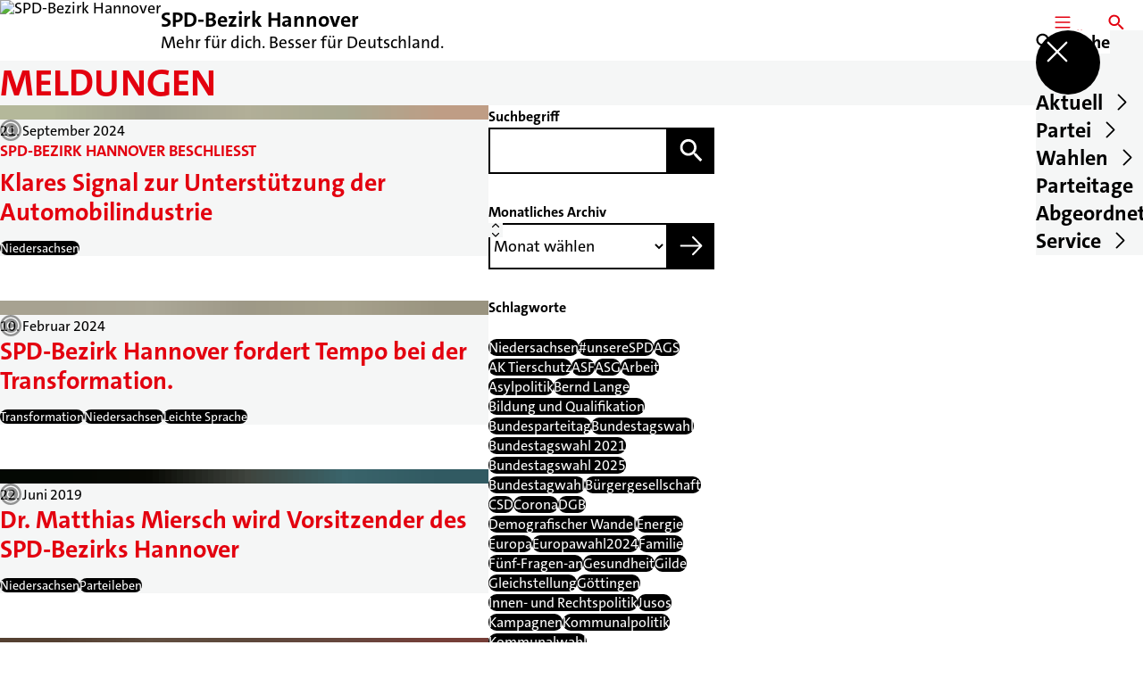

--- FILE ---
content_type: text/html; charset=UTF-8
request_url: https://spd-bezirk-hannover.de/meldungen?tag=niedersachsen
body_size: 232200
content:
<!DOCTYPE html>
<html class="no-js t-spd-2023" lang="de">
<head>
  <meta charset="utf-8">
  <meta name="viewport" content="width=device-width, initial-scale=1.0">

  <title>Meldungen - SPD-Bezirk Hannover</title>

  <script>
    document.documentElement.className = document.documentElement.className.replace(/(\s|^)no-js(\s|$)/, '$1js$2');
  </script>

  <link href="https://spd-bezirk-hannover.de/assets/stylesheets/main.752d0a1414.css" rel="stylesheet">
  <link href="https://spd-bezirk-hannover.de/feed.rss" rel="alternate" type="application/rss+xml" title="RSS-Feed">
  <link href="https://spdlink.de/M7ximDDlELJP" rel="shortlink" type="text/html">
  <link href="https://spd-bezirk-hannover.de/meldungen" rel="canonical">

  <script type="module" src="https://spd-bezirk-hannover.de/assets/javascripts/main.84c069ab84.js" crossorigin></script>

  <meta property="og:description" content="">
  <meta property="og:locale" content="de">
  <meta property="og:site_name" content="SPD-Bezirk Hannover">
  <meta property="og:title" content="Meldungen">
  <meta property="og:type" content="website">
  <meta property="og:url" content="https://spd-bezirk-hannover.de/meldungen">
  <meta name="robots" content="index, max-snippet:[120], max-image-preview:[large]">
  <meta name="twitter:card" content="summary_large_image">

</head>

<body id="top">
        <a class="skip-link" href="#content">Zum Inhalt springen</a>

    
    
    <div class="site" id="site">
        <div class="site__header" role="banner">
      
<div id="header" class="header header--left header--with-logo">
  <div class="header__inner">
          <div class="header__sender">
                  <a class="header__logo" href="https://spd-bezirk-hannover.de/">
            
            <img class="header__logo-img header__logo-img--long" src="https://spd-bezirk-hannover.de/_/uploads/bezirk_hannover/2022/SPD_Logo_Rot_RGB.png?w=760&amp;h=180&amp;fit=crop&amp;c=1&amp;s=4d96ba2d5707a45b669b2efe5b03b77b" srcset="https://spd-bezirk-hannover.de/_/uploads/bezirk_hannover/2022/SPD_Logo_Rot_RGB.png?w=0&amp;h=360&amp;fit=crop&amp;c=1&amp;s=2ca59c4dc4c9c4753170eb6f14b19dfa 2x" width="760" height="180" alt="SPD-Bezirk Hannover">
          </a>
        
                            
          <div class="header__text">
                          <span class="header__title">SPD-Bezirk Hannover</span>
            
                          <span class="header__subtitle">Mehr für dich. Besser für Deutschland.</span>
                      </div>
              </div>
    
    <div class="header__actions">
              <div class="header__menu" role="navigation">
          <a id="header-open-menu" class="header__button" href="https://spd-bezirk-hannover.de/sitemap">
            <svg class="icon icon--menu header__button-icon" viewBox="0 0 200 200" aria-hidden="true"><use xlink:href="/assets/icons/icons.1b8bf5e959.svg#icon-menu"></use>
</svg>
            <span class="header__button-text">Menü</span>
          </a>

          
<div id="header-menu" class="menu" aria-label="Menü" aria-hidden="true" data-menu-trigger-id="header-open-menu">
  
  <div class="menu__backdrop" data-a11y-dialog-hide></div>

  <div class="menu__close">
    <button class="icon-button" type="button" title="Menü schließen" data-a11y-dialog-hide><span class="icon-button__icon">
      <span class="icon-button__icon-icon"><svg class="icon icon--cross" viewBox="0 0 200 200" aria-hidden="true"><use xlink:href="/assets/icons/icons.1b8bf5e959.svg#icon-cross"></use>
</svg></span></span></button>
  </div>

  <div class="menu__menu" role="document">
    <div class="menu__menu-outer">
      <div class="menu__menu-inner">
        <div class="menu__search">
          <button class="icon-button" type="button" data-a11y-dialog-hide data-overlay="header-search"><span class="icon-button__icon">
      <span class="icon-button__icon-icon"><svg class="icon icon--search" viewBox="0 0 200 200" aria-hidden="true"><use xlink:href="/assets/icons/icons.1b8bf5e959.svg#icon-search"></use>
</svg></span>&#65279;</span><span class="icon-button__text u-underline">Suche</span></button>
        </div>

        <ul class="menu__items">
                      <li class="menu__item">
                            
              <button class="icon-button menu__link" type="button" aria-haspopup="true" aria-expanded="false" aria-controls="header-menu-submenu-1" data-menu-open-submenu data-menu-level="1"><span class="icon-button__text u-underline">Aktuell</span><span class="icon-button__icon">&#65279;<span class="icon-button__icon-icon"><svg class="icon icon--caret-right" viewBox="0 0 200 200" aria-hidden="true"><use xlink:href="/assets/icons/icons.1b8bf5e959.svg#icon-caret-right"></use>
</svg></span>
    </span></button>

                                  <div class="menu__submenu" id="header-menu-submenu-1" hidden>
      <div class="menu__submenu-meta">
        <button class="icon-button" type="button" data-menu-close-submenu><span class="icon-button__icon">
      <span class="icon-button__icon-icon"><svg class="icon icon--arrow-left" viewBox="0 0 200 200" aria-hidden="true"><use xlink:href="/assets/icons/icons.1b8bf5e959.svg#icon-arrow-left"></use>
</svg></span>&#65279;</span><span class="icon-button__text u-underline">Zurück</span></button>

              </div>

      <ul class="menu__submenu-items" role="list">
                  <li class="menu__submenu-item">
                                                            
            
            <span class="menu__submenu-link menu__submenu-link--mobile">
              <a class="icon-button" href="https://spd-bezirk-hannover.de/termine" data-menu-level="2"><span class="icon-button__text u-underline">Termine</span></a>
            </span>

            <span class="menu__submenu-link menu__submenu-link--desktop">
              <a class="link-tile link-tile--internal" href="https://spd-bezirk-hannover.de/termine" data-menu-level="2">
  
  <span class="link-tile__text u-underline">Termine</span>
</a>
            </span>

                      </li>
                  <li class="menu__submenu-item">
                                                            
            
            <span class="menu__submenu-link menu__submenu-link--mobile">
              <a class="icon-button" href="https://spd-bezirk-hannover.de/meldungen" data-menu-level="2"><span class="icon-button__text u-underline">Meldungen</span></a>
            </span>

            <span class="menu__submenu-link menu__submenu-link--desktop">
              <a class="link-tile link-tile--internal" href="https://spd-bezirk-hannover.de/meldungen" data-menu-level="2">
  
  <span class="link-tile__text u-underline">Meldungen</span>
</a>
            </span>

                      </li>
                  <li class="menu__submenu-item">
                                                            
            
            <span class="menu__submenu-link menu__submenu-link--mobile">
              <a class="icon-button" href="https://spd-bezirk-hannover.de/stark-gegen-rechts" data-menu-level="2"><span class="icon-button__text u-underline">Stark gegen Rechts</span></a>
            </span>

            <span class="menu__submenu-link menu__submenu-link--desktop">
              <a class="link-tile link-tile--internal" href="https://spd-bezirk-hannover.de/stark-gegen-rechts" data-menu-level="2">
  
  <span class="link-tile__text u-underline">Stark gegen Rechts</span>
</a>
            </span>

                      </li>
              </ul>
    </div>
  
                          </li>
                      <li class="menu__item">
                            
              <button class="icon-button menu__link" type="button" aria-haspopup="true" aria-expanded="false" aria-controls="header-menu-submenu-2" data-menu-open-submenu data-menu-level="1"><span class="icon-button__text u-underline">Partei</span><span class="icon-button__icon">&#65279;<span class="icon-button__icon-icon"><svg class="icon icon--caret-right" viewBox="0 0 200 200" aria-hidden="true"><use xlink:href="/assets/icons/icons.1b8bf5e959.svg#icon-caret-right"></use>
</svg></span>
    </span></button>

                                  <div class="menu__submenu" id="header-menu-submenu-2" hidden>
      <div class="menu__submenu-meta">
        <button class="icon-button" type="button" data-menu-close-submenu><span class="icon-button__icon">
      <span class="icon-button__icon-icon"><svg class="icon icon--arrow-left" viewBox="0 0 200 200" aria-hidden="true"><use xlink:href="/assets/icons/icons.1b8bf5e959.svg#icon-arrow-left"></use>
</svg></span>&#65279;</span><span class="icon-button__text u-underline">Zurück</span></button>

              </div>

      <ul class="menu__submenu-items" role="list">
                  <li class="menu__submenu-item">
                                                            
            
            <span class="menu__submenu-link menu__submenu-link--mobile">
              <a class="icon-button" href="https://spd-bezirk-hannover.de/bezirksvorstand-2025" data-menu-level="2"><span class="icon-button__text u-underline">Bezirksvorstand</span></a>
            </span>

            <span class="menu__submenu-link menu__submenu-link--desktop">
              <a class="link-tile link-tile--internal" href="https://spd-bezirk-hannover.de/bezirksvorstand-2025" data-menu-level="2">
  
  <span class="link-tile__text u-underline">Bezirksvorstand</span>
</a>
            </span>

                      </li>
                  <li class="menu__submenu-item">
                                                            
            
            <span class="menu__submenu-link menu__submenu-link--mobile">
              <a class="icon-button" href="https://spd-bezirk-hannover.de/wolfgang-juettner-ehrenvorsitzender" data-menu-level="2"><span class="icon-button__text u-underline">Wolfgang Jüttner | Ehrenvorsitzender</span></a>
            </span>

            <span class="menu__submenu-link menu__submenu-link--desktop">
              <a class="link-tile link-tile--internal" href="https://spd-bezirk-hannover.de/wolfgang-juettner-ehrenvorsitzender" data-menu-level="2">
  
  <span class="link-tile__text u-underline">Wolfgang Jüttner | Ehrenvorsitzender</span>
</a>
            </span>

                      </li>
                  <li class="menu__submenu-item">
                                                            
            
            <span class="menu__submenu-link menu__submenu-link--mobile">
              <a class="icon-button" href="https://spd-bezirk-hannover.de/spd-vor-ort" data-menu-level="2"><span class="icon-button__text u-underline">SPD vor Ort</span></a>
            </span>

            <span class="menu__submenu-link menu__submenu-link--desktop">
              <a class="link-tile link-tile--internal" href="https://spd-bezirk-hannover.de/spd-vor-ort" data-menu-level="2">
  
  <span class="link-tile__text u-underline">SPD vor Ort</span>
</a>
            </span>

                      </li>
                  <li class="menu__submenu-item">
                                                            
                                      
            <span class="menu__submenu-link menu__submenu-link--mobile">
              <button class="icon-button" type="button" data-menu-level="2" aria-haspopup="true" aria-expanded="false" aria-controls="header-menu-submenu-2-4" data-menu-open-submenu><span class="icon-button__text u-underline">Arbeitsgemeinschaften</span><span class="icon-button__icon">&#65279;<span class="icon-button__icon-icon"><svg class="icon icon--caret-right" viewBox="0 0 200 200" aria-hidden="true"><use xlink:href="/assets/icons/icons.1b8bf5e959.svg#icon-caret-right"></use>
</svg></span>
    </span></button>
            </span>

            <span class="menu__submenu-link menu__submenu-link--desktop">
              <button class="link-tile link-tile--" type="button" data-menu-level="2" aria-haspopup="true" aria-expanded="false" aria-controls="header-menu-submenu-2-4" data-menu-open-submenu>
  
  <span class="link-tile__text u-underline">Arbeitsgemeinschaften</span>
</button>
            </span>

                              <div class="menu__submenu" id="header-menu-submenu-2-4" hidden>
      <div class="menu__submenu-meta">
        <button class="icon-button" type="button" data-menu-close-submenu><span class="icon-button__icon">
      <span class="icon-button__icon-icon"><svg class="icon icon--arrow-left" viewBox="0 0 200 200" aria-hidden="true"><use xlink:href="/assets/icons/icons.1b8bf5e959.svg#icon-arrow-left"></use>
</svg></span>&#65279;</span><span class="icon-button__text u-underline">Zurück</span></button>

                  <div class="menu__breadcrumb">
            <ul class="menu__breadcrumb-items"><li class="menu__breadcrumb-item">Arbeitsgemeinschaften</li></ul>
          </div>
              </div>

      <ul class="menu__submenu-items" role="list">
                  <li class="menu__submenu-item">
                                                            
            
            <span class="menu__submenu-link menu__submenu-link--mobile">
              <a class="icon-button" href="https://spd-bezirk-hannover.de/arbeitsgemeinschaften" data-menu-level="3"><span class="icon-button__text u-underline">Übersicht</span></a>
            </span>

            <span class="menu__submenu-link menu__submenu-link--desktop">
              <a class="link-tile link-tile--internal" href="https://spd-bezirk-hannover.de/arbeitsgemeinschaften" data-menu-level="3">
  
  <span class="link-tile__text u-underline">Übersicht</span>
</a>
            </span>

                      </li>
                  <li class="menu__submenu-item">
                                                            
            
            <span class="menu__submenu-link menu__submenu-link--mobile">
              <a class="icon-button" href="https://spd-bezirk-hannover.de/ags" data-menu-level="3"><span class="icon-button__text u-underline">AGS – Arbeitsgemeinschaft der Selbstständigen</span></a>
            </span>

            <span class="menu__submenu-link menu__submenu-link--desktop">
              <a class="link-tile link-tile--internal" href="https://spd-bezirk-hannover.de/ags" data-menu-level="3">
  
  <span class="link-tile__text u-underline">AGS – Arbeitsgemeinschaft der Selbstständigen</span>
</a>
            </span>

                      </li>
              </ul>
    </div>
  
                      </li>
                  <li class="menu__submenu-item">
                                                            
                                      
            <span class="menu__submenu-link menu__submenu-link--mobile">
              <button class="icon-button" type="button" data-menu-level="2" aria-haspopup="true" aria-expanded="false" aria-controls="header-menu-submenu-2-5" data-menu-open-submenu><span class="icon-button__text u-underline">Arbeitskreise, Kommissionen</span><span class="icon-button__icon">&#65279;<span class="icon-button__icon-icon"><svg class="icon icon--caret-right" viewBox="0 0 200 200" aria-hidden="true"><use xlink:href="/assets/icons/icons.1b8bf5e959.svg#icon-caret-right"></use>
</svg></span>
    </span></button>
            </span>

            <span class="menu__submenu-link menu__submenu-link--desktop">
              <button class="link-tile link-tile--" type="button" data-menu-level="2" aria-haspopup="true" aria-expanded="false" aria-controls="header-menu-submenu-2-5" data-menu-open-submenu>
  
  <span class="link-tile__text u-underline">Arbeitskreise, Kommissionen</span>
</button>
            </span>

                              <div class="menu__submenu" id="header-menu-submenu-2-5" hidden>
      <div class="menu__submenu-meta">
        <button class="icon-button" type="button" data-menu-close-submenu><span class="icon-button__icon">
      <span class="icon-button__icon-icon"><svg class="icon icon--arrow-left" viewBox="0 0 200 200" aria-hidden="true"><use xlink:href="/assets/icons/icons.1b8bf5e959.svg#icon-arrow-left"></use>
</svg></span>&#65279;</span><span class="icon-button__text u-underline">Zurück</span></button>

                  <div class="menu__breadcrumb">
            <ul class="menu__breadcrumb-items"><li class="menu__breadcrumb-item">Arbeitskreise, Kommissionen</li></ul>
          </div>
              </div>

      <ul class="menu__submenu-items" role="list">
                  <li class="menu__submenu-item">
                                                            
            
            <span class="menu__submenu-link menu__submenu-link--mobile">
              <a class="icon-button" href="https://spd-bezirk-hannover.de/arbeitskreise" data-menu-level="3"><span class="icon-button__text u-underline">Übersicht</span></a>
            </span>

            <span class="menu__submenu-link menu__submenu-link--desktop">
              <a class="link-tile link-tile--internal" href="https://spd-bezirk-hannover.de/arbeitskreise" data-menu-level="3">
  
  <span class="link-tile__text u-underline">Übersicht</span>
</a>
            </span>

                      </li>
                  <li class="menu__submenu-item">
                                                            
            
            <span class="menu__submenu-link menu__submenu-link--mobile">
              <a class="icon-button" href="https://spd-bezirk-hannover.de/kommission-friedens-und-sicherheitspolitik" data-menu-level="3"><span class="icon-button__text u-underline">Kommission Friedens- und Sicherheitspolitik</span></a>
            </span>

            <span class="menu__submenu-link menu__submenu-link--desktop">
              <a class="link-tile link-tile--internal" href="https://spd-bezirk-hannover.de/kommission-friedens-und-sicherheitspolitik" data-menu-level="3">
  
  <span class="link-tile__text u-underline">Kommission Friedens- und Sicherheitspolitik</span>
</a>
            </span>

                      </li>
                  <li class="menu__submenu-item">
                                                            
            
            <span class="menu__submenu-link menu__submenu-link--mobile">
              <a class="icon-button" href="https://spd-bezirk-hannover.de/arbeitsgruppe-wirtschaft-und-finanzen" data-menu-level="3"><span class="icon-button__text u-underline">Arbeitsgruppe Wirtschaft und Finanzen</span></a>
            </span>

            <span class="menu__submenu-link menu__submenu-link--desktop">
              <a class="link-tile link-tile--internal" href="https://spd-bezirk-hannover.de/arbeitsgruppe-wirtschaft-und-finanzen" data-menu-level="3">
  
  <span class="link-tile__text u-underline">Arbeitsgruppe Wirtschaft und Finanzen</span>
</a>
            </span>

                      </li>
              </ul>
    </div>
  
                      </li>
                  <li class="menu__submenu-item">
                                                            
            
            <span class="menu__submenu-link menu__submenu-link--mobile">
              <a class="icon-button" href="https://spd-bezirk-hannover.de/vertrauensarbeit" data-menu-level="2"><span class="icon-button__text u-underline">Vertrauensarbeit (Awareness)</span></a>
            </span>

            <span class="menu__submenu-link menu__submenu-link--desktop">
              <a class="link-tile link-tile--internal" href="https://spd-bezirk-hannover.de/vertrauensarbeit" data-menu-level="2">
  
  <span class="link-tile__text u-underline">Vertrauensarbeit (Awareness)</span>
</a>
            </span>

                      </li>
                  <li class="menu__submenu-item">
                                                            
            
            <span class="menu__submenu-link menu__submenu-link--mobile">
              <a class="icon-button" href="https://spd-bezirk-hannover.de/finanzen-einnahmen-durch-sponsoring-und-aussteller" data-menu-level="2"><span class="icon-button__text u-underline">Finanzen: Einnahmen durch Sponsoring und Aussteller</span></a>
            </span>

            <span class="menu__submenu-link menu__submenu-link--desktop">
              <a class="link-tile link-tile--internal" href="https://spd-bezirk-hannover.de/finanzen-einnahmen-durch-sponsoring-und-aussteller" data-menu-level="2">
  
  <span class="link-tile__text u-underline">Finanzen: Einnahmen durch Sponsoring und Aussteller</span>
</a>
            </span>

                      </li>
                  <li class="menu__submenu-item">
                                                            
            
            <span class="menu__submenu-link menu__submenu-link--mobile">
              <a class="icon-button" href="https://spd-bezirk-hannover.de/bezirksstatut-und-richtlinien" data-menu-level="2"><span class="icon-button__text u-underline">Bezirksstatut und Richtlinien</span></a>
            </span>

            <span class="menu__submenu-link menu__submenu-link--desktop">
              <a class="link-tile link-tile--internal" href="https://spd-bezirk-hannover.de/bezirksstatut-und-richtlinien" data-menu-level="2">
  
  <span class="link-tile__text u-underline">Bezirksstatut und Richtlinien</span>
</a>
            </span>

                      </li>
                  <li class="menu__submenu-item">
                                                            
                                      
            <span class="menu__submenu-link menu__submenu-link--mobile">
              <button class="icon-button" type="button" data-menu-level="2" aria-haspopup="true" aria-expanded="false" aria-controls="header-menu-submenu-2-9" data-menu-open-submenu><span class="icon-button__text u-underline">Bezirksvorstände 1945 bis 2023</span><span class="icon-button__icon">&#65279;<span class="icon-button__icon-icon"><svg class="icon icon--caret-right" viewBox="0 0 200 200" aria-hidden="true"><use xlink:href="/assets/icons/icons.1b8bf5e959.svg#icon-caret-right"></use>
</svg></span>
    </span></button>
            </span>

            <span class="menu__submenu-link menu__submenu-link--desktop">
              <button class="link-tile link-tile--" type="button" data-menu-level="2" aria-haspopup="true" aria-expanded="false" aria-controls="header-menu-submenu-2-9" data-menu-open-submenu>
  
  <span class="link-tile__text u-underline">Bezirksvorstände 1945 bis 2023</span>
</button>
            </span>

                              <div class="menu__submenu" id="header-menu-submenu-2-9" hidden>
      <div class="menu__submenu-meta">
        <button class="icon-button" type="button" data-menu-close-submenu><span class="icon-button__icon">
      <span class="icon-button__icon-icon"><svg class="icon icon--arrow-left" viewBox="0 0 200 200" aria-hidden="true"><use xlink:href="/assets/icons/icons.1b8bf5e959.svg#icon-arrow-left"></use>
</svg></span>&#65279;</span><span class="icon-button__text u-underline">Zurück</span></button>

                  <div class="menu__breadcrumb">
            <ul class="menu__breadcrumb-items"><li class="menu__breadcrumb-item">Bezirksvorstände 1945 bis 2023</li></ul>
          </div>
              </div>

      <ul class="menu__submenu-items" role="list">
                  <li class="menu__submenu-item">
                                                            
            
            <span class="menu__submenu-link menu__submenu-link--mobile">
              <a class="icon-button" href="https://spd-bezirk-hannover.de/bezirksvorstand-2023" data-menu-level="3"><span class="icon-button__text u-underline">Bezirksvorstand 2023</span></a>
            </span>

            <span class="menu__submenu-link menu__submenu-link--desktop">
              <a class="link-tile link-tile--internal" href="https://spd-bezirk-hannover.de/bezirksvorstand-2023" data-menu-level="3">
  
  <span class="link-tile__text u-underline">Bezirksvorstand 2023</span>
</a>
            </span>

                      </li>
                  <li class="menu__submenu-item">
                                                            
            
            <span class="menu__submenu-link menu__submenu-link--mobile">
              <a class="icon-button" href="https://spd-bezirk-hannover.de/bezirksvorstand-2021" data-menu-level="3"><span class="icon-button__text u-underline">Bezirksvorstand 2021</span></a>
            </span>

            <span class="menu__submenu-link menu__submenu-link--desktop">
              <a class="link-tile link-tile--internal" href="https://spd-bezirk-hannover.de/bezirksvorstand-2021" data-menu-level="3">
  
  <span class="link-tile__text u-underline">Bezirksvorstand 2021</span>
</a>
            </span>

                      </li>
                  <li class="menu__submenu-item">
                                                            
            
            <span class="menu__submenu-link menu__submenu-link--mobile">
              <a class="icon-button" href="https://spd-bezirk-hannover.de/bezirksvorstand" data-menu-level="3"><span class="icon-button__text u-underline">Bezirksvorstand 2019</span></a>
            </span>

            <span class="menu__submenu-link menu__submenu-link--desktop">
              <a class="link-tile link-tile--internal" href="https://spd-bezirk-hannover.de/bezirksvorstand" data-menu-level="3">
  
  <span class="link-tile__text u-underline">Bezirksvorstand 2019</span>
</a>
            </span>

                      </li>
                  <li class="menu__submenu-item">
                                                            
            
            <span class="menu__submenu-link menu__submenu-link--mobile">
              <a class="icon-button" href="https://spd-bezirk-hannover.de/bezirksvorstand-2017" data-menu-level="3"><span class="icon-button__text u-underline">Bezirksvorstand 2017</span></a>
            </span>

            <span class="menu__submenu-link menu__submenu-link--desktop">
              <a class="link-tile link-tile--internal" href="https://spd-bezirk-hannover.de/bezirksvorstand-2017" data-menu-level="3">
  
  <span class="link-tile__text u-underline">Bezirksvorstand 2017</span>
</a>
            </span>

                      </li>
                  <li class="menu__submenu-item">
                                                            
            
            <span class="menu__submenu-link menu__submenu-link--mobile">
              <a class="icon-button" href="https://spd-bezirk-hannover.de/bezirksvorstand-2016" data-menu-level="3"><span class="icon-button__text u-underline">Bezirksvorstand 2016</span></a>
            </span>

            <span class="menu__submenu-link menu__submenu-link--desktop">
              <a class="link-tile link-tile--internal" href="https://spd-bezirk-hannover.de/bezirksvorstand-2016" data-menu-level="3">
  
  <span class="link-tile__text u-underline">Bezirksvorstand 2016</span>
</a>
            </span>

                      </li>
                  <li class="menu__submenu-item">
                                                            
            
            <span class="menu__submenu-link menu__submenu-link--mobile">
              <a class="icon-button" href="https://spd-bezirk-hannover.de/bezirksvorstand-2015" data-menu-level="3"><span class="icon-button__text u-underline">Bezirksvorstand 2015</span></a>
            </span>

            <span class="menu__submenu-link menu__submenu-link--desktop">
              <a class="link-tile link-tile--internal" href="https://spd-bezirk-hannover.de/bezirksvorstand-2015" data-menu-level="3">
  
  <span class="link-tile__text u-underline">Bezirksvorstand 2015</span>
</a>
            </span>

                      </li>
                  <li class="menu__submenu-item">
                                                            
            
            <span class="menu__submenu-link menu__submenu-link--mobile">
              <a class="icon-button" href="https://spd-bezirk-hannover.de/bezirksvorstand-2013" data-menu-level="3"><span class="icon-button__text u-underline">Bezirksvorstand 2013</span></a>
            </span>

            <span class="menu__submenu-link menu__submenu-link--desktop">
              <a class="link-tile link-tile--internal" href="https://spd-bezirk-hannover.de/bezirksvorstand-2013" data-menu-level="3">
  
  <span class="link-tile__text u-underline">Bezirksvorstand 2013</span>
</a>
            </span>

                      </li>
                  <li class="menu__submenu-item">
                                                            
            
            <span class="menu__submenu-link menu__submenu-link--mobile">
              <a class="icon-button" href="https://spd-bezirk-hannover.de/bezirksvorstand-2011" data-menu-level="3"><span class="icon-button__text u-underline">Bezirksvorstand 2011</span></a>
            </span>

            <span class="menu__submenu-link menu__submenu-link--desktop">
              <a class="link-tile link-tile--internal" href="https://spd-bezirk-hannover.de/bezirksvorstand-2011" data-menu-level="3">
  
  <span class="link-tile__text u-underline">Bezirksvorstand 2011</span>
</a>
            </span>

                      </li>
                  <li class="menu__submenu-item">
                                                            
            
            <span class="menu__submenu-link menu__submenu-link--mobile">
              <a class="icon-button" href="https://spd-bezirk-hannover.de/bezirksvorstand-2009" data-menu-level="3"><span class="icon-button__text u-underline">Bezirksvorstand 2009</span></a>
            </span>

            <span class="menu__submenu-link menu__submenu-link--desktop">
              <a class="link-tile link-tile--internal" href="https://spd-bezirk-hannover.de/bezirksvorstand-2009" data-menu-level="3">
  
  <span class="link-tile__text u-underline">Bezirksvorstand 2009</span>
</a>
            </span>

                      </li>
                  <li class="menu__submenu-item">
                                                            
            
            <span class="menu__submenu-link menu__submenu-link--mobile">
              <a class="icon-button" href="https://spd-bezirk-hannover.de/bezirksvorstand-2007" data-menu-level="3"><span class="icon-button__text u-underline">Bezirksvorstand 2007</span></a>
            </span>

            <span class="menu__submenu-link menu__submenu-link--desktop">
              <a class="link-tile link-tile--internal" href="https://spd-bezirk-hannover.de/bezirksvorstand-2007" data-menu-level="3">
  
  <span class="link-tile__text u-underline">Bezirksvorstand 2007</span>
</a>
            </span>

                      </li>
                  <li class="menu__submenu-item">
                                                            
            
            <span class="menu__submenu-link menu__submenu-link--mobile">
              <a class="icon-button" href="https://spd-bezirk-hannover.de/bezirksvorstand-2005" data-menu-level="3"><span class="icon-button__text u-underline">Bezirksvorstand 2005</span></a>
            </span>

            <span class="menu__submenu-link menu__submenu-link--desktop">
              <a class="link-tile link-tile--internal" href="https://spd-bezirk-hannover.de/bezirksvorstand-2005" data-menu-level="3">
  
  <span class="link-tile__text u-underline">Bezirksvorstand 2005</span>
</a>
            </span>

                      </li>
                  <li class="menu__submenu-item">
                                                            
            
            <span class="menu__submenu-link menu__submenu-link--mobile">
              <a class="icon-button" href="https://spd-bezirk-hannover.de/bezirksvorstand-2003" data-menu-level="3"><span class="icon-button__text u-underline">Bezirksvorstand 2003</span></a>
            </span>

            <span class="menu__submenu-link menu__submenu-link--desktop">
              <a class="link-tile link-tile--internal" href="https://spd-bezirk-hannover.de/bezirksvorstand-2003" data-menu-level="3">
  
  <span class="link-tile__text u-underline">Bezirksvorstand 2003</span>
</a>
            </span>

                      </li>
                  <li class="menu__submenu-item">
                                                            
            
            <span class="menu__submenu-link menu__submenu-link--mobile">
              <a class="icon-button" href="https://spd-bezirk-hannover.de/bezirksvorstand-2001" data-menu-level="3"><span class="icon-button__text u-underline">Bezirksvorstand 2001</span></a>
            </span>

            <span class="menu__submenu-link menu__submenu-link--desktop">
              <a class="link-tile link-tile--internal" href="https://spd-bezirk-hannover.de/bezirksvorstand-2001" data-menu-level="3">
  
  <span class="link-tile__text u-underline">Bezirksvorstand 2001</span>
</a>
            </span>

                      </li>
                  <li class="menu__submenu-item">
                                                            
            
            <span class="menu__submenu-link menu__submenu-link--mobile">
              <a class="icon-button" href="https://spd-bezirk-hannover.de/bezirksvorstand-1999" data-menu-level="3"><span class="icon-button__text u-underline">Bezirksvorstand 1999</span></a>
            </span>

            <span class="menu__submenu-link menu__submenu-link--desktop">
              <a class="link-tile link-tile--internal" href="https://spd-bezirk-hannover.de/bezirksvorstand-1999" data-menu-level="3">
  
  <span class="link-tile__text u-underline">Bezirksvorstand 1999</span>
</a>
            </span>

                      </li>
                  <li class="menu__submenu-item">
                                                            
            
            <span class="menu__submenu-link menu__submenu-link--mobile">
              <a class="icon-button" href="https://spd-bezirk-hannover.de/bezirksvorstand-1997" data-menu-level="3"><span class="icon-button__text u-underline">Bezirksvorstand 1997</span></a>
            </span>

            <span class="menu__submenu-link menu__submenu-link--desktop">
              <a class="link-tile link-tile--internal" href="https://spd-bezirk-hannover.de/bezirksvorstand-1997" data-menu-level="3">
  
  <span class="link-tile__text u-underline">Bezirksvorstand 1997</span>
</a>
            </span>

                      </li>
                  <li class="menu__submenu-item">
                                                            
            
            <span class="menu__submenu-link menu__submenu-link--mobile">
              <a class="icon-button" href="https://spd-bezirk-hannover.de/bezirksvorstand-1995" data-menu-level="3"><span class="icon-button__text u-underline">Bezirksvorstand 1995</span></a>
            </span>

            <span class="menu__submenu-link menu__submenu-link--desktop">
              <a class="link-tile link-tile--internal" href="https://spd-bezirk-hannover.de/bezirksvorstand-1995" data-menu-level="3">
  
  <span class="link-tile__text u-underline">Bezirksvorstand 1995</span>
</a>
            </span>

                      </li>
                  <li class="menu__submenu-item">
                                                            
            
            <span class="menu__submenu-link menu__submenu-link--mobile">
              <a class="icon-button" href="https://spd-bezirk-hannover.de/bezirksvorstand-1993" data-menu-level="3"><span class="icon-button__text u-underline">Bezirksvorstand 1993</span></a>
            </span>

            <span class="menu__submenu-link menu__submenu-link--desktop">
              <a class="link-tile link-tile--internal" href="https://spd-bezirk-hannover.de/bezirksvorstand-1993" data-menu-level="3">
  
  <span class="link-tile__text u-underline">Bezirksvorstand 1993</span>
</a>
            </span>

                      </li>
                  <li class="menu__submenu-item">
                                                            
            
            <span class="menu__submenu-link menu__submenu-link--mobile">
              <a class="icon-button" href="https://spd-bezirk-hannover.de/bezirksvorstand-1991" data-menu-level="3"><span class="icon-button__text u-underline">Bezirksvorstand 1991</span></a>
            </span>

            <span class="menu__submenu-link menu__submenu-link--desktop">
              <a class="link-tile link-tile--internal" href="https://spd-bezirk-hannover.de/bezirksvorstand-1991" data-menu-level="3">
  
  <span class="link-tile__text u-underline">Bezirksvorstand 1991</span>
</a>
            </span>

                      </li>
                  <li class="menu__submenu-item">
                                                            
            
            <span class="menu__submenu-link menu__submenu-link--mobile">
              <a class="icon-button" href="https://spd-bezirk-hannover.de/bezirksvorstand-1989" data-menu-level="3"><span class="icon-button__text u-underline">Bezirksvorstand 1989</span></a>
            </span>

            <span class="menu__submenu-link menu__submenu-link--desktop">
              <a class="link-tile link-tile--internal" href="https://spd-bezirk-hannover.de/bezirksvorstand-1989" data-menu-level="3">
  
  <span class="link-tile__text u-underline">Bezirksvorstand 1989</span>
</a>
            </span>

                      </li>
                  <li class="menu__submenu-item">
                                                            
            
            <span class="menu__submenu-link menu__submenu-link--mobile">
              <a class="icon-button" href="https://spd-bezirk-hannover.de/bezirksvorstand-1987" data-menu-level="3"><span class="icon-button__text u-underline">Bezirksvorstand 1987</span></a>
            </span>

            <span class="menu__submenu-link menu__submenu-link--desktop">
              <a class="link-tile link-tile--internal" href="https://spd-bezirk-hannover.de/bezirksvorstand-1987" data-menu-level="3">
  
  <span class="link-tile__text u-underline">Bezirksvorstand 1987</span>
</a>
            </span>

                      </li>
                  <li class="menu__submenu-item">
                                                            
            
            <span class="menu__submenu-link menu__submenu-link--mobile">
              <a class="icon-button" href="https://spd-bezirk-hannover.de/bezirksvorstand-1985" data-menu-level="3"><span class="icon-button__text u-underline">Bezirksvorstand 1985</span></a>
            </span>

            <span class="menu__submenu-link menu__submenu-link--desktop">
              <a class="link-tile link-tile--internal" href="https://spd-bezirk-hannover.de/bezirksvorstand-1985" data-menu-level="3">
  
  <span class="link-tile__text u-underline">Bezirksvorstand 1985</span>
</a>
            </span>

                      </li>
                  <li class="menu__submenu-item">
                                                            
            
            <span class="menu__submenu-link menu__submenu-link--mobile">
              <a class="icon-button" href="https://spd-bezirk-hannover.de/bezirksvorstand-1983" data-menu-level="3"><span class="icon-button__text u-underline">Bezirksvorstand 1983</span></a>
            </span>

            <span class="menu__submenu-link menu__submenu-link--desktop">
              <a class="link-tile link-tile--internal" href="https://spd-bezirk-hannover.de/bezirksvorstand-1983" data-menu-level="3">
  
  <span class="link-tile__text u-underline">Bezirksvorstand 1983</span>
</a>
            </span>

                      </li>
                  <li class="menu__submenu-item">
                                                            
            
            <span class="menu__submenu-link menu__submenu-link--mobile">
              <a class="icon-button" href="https://spd-bezirk-hannover.de/bezirksvorstand-1981" data-menu-level="3"><span class="icon-button__text u-underline">Bezirksvorstand 1981</span></a>
            </span>

            <span class="menu__submenu-link menu__submenu-link--desktop">
              <a class="link-tile link-tile--internal" href="https://spd-bezirk-hannover.de/bezirksvorstand-1981" data-menu-level="3">
  
  <span class="link-tile__text u-underline">Bezirksvorstand 1981</span>
</a>
            </span>

                      </li>
                  <li class="menu__submenu-item">
                                                            
            
            <span class="menu__submenu-link menu__submenu-link--mobile">
              <a class="icon-button" href="https://spd-bezirk-hannover.de/bezirksvorstand-1979" data-menu-level="3"><span class="icon-button__text u-underline">Bezirksvorstand 1979</span></a>
            </span>

            <span class="menu__submenu-link menu__submenu-link--desktop">
              <a class="link-tile link-tile--internal" href="https://spd-bezirk-hannover.de/bezirksvorstand-1979" data-menu-level="3">
  
  <span class="link-tile__text u-underline">Bezirksvorstand 1979</span>
</a>
            </span>

                      </li>
                  <li class="menu__submenu-item">
                                                            
            
            <span class="menu__submenu-link menu__submenu-link--mobile">
              <a class="icon-button" href="https://spd-bezirk-hannover.de/bezirksvorstand-1977" data-menu-level="3"><span class="icon-button__text u-underline">Bezirksvorstand 1977</span></a>
            </span>

            <span class="menu__submenu-link menu__submenu-link--desktop">
              <a class="link-tile link-tile--internal" href="https://spd-bezirk-hannover.de/bezirksvorstand-1977" data-menu-level="3">
  
  <span class="link-tile__text u-underline">Bezirksvorstand 1977</span>
</a>
            </span>

                      </li>
                  <li class="menu__submenu-item">
                                                            
            
            <span class="menu__submenu-link menu__submenu-link--mobile">
              <a class="icon-button" href="https://spd-bezirk-hannover.de/bezirksvorstand-1975" data-menu-level="3"><span class="icon-button__text u-underline">Bezirksvorstand 1975</span></a>
            </span>

            <span class="menu__submenu-link menu__submenu-link--desktop">
              <a class="link-tile link-tile--internal" href="https://spd-bezirk-hannover.de/bezirksvorstand-1975" data-menu-level="3">
  
  <span class="link-tile__text u-underline">Bezirksvorstand 1975</span>
</a>
            </span>

                      </li>
                  <li class="menu__submenu-item">
                                                            
            
            <span class="menu__submenu-link menu__submenu-link--mobile">
              <a class="icon-button" href="https://spd-bezirk-hannover.de/bezirksvorstand-1972" data-menu-level="3"><span class="icon-button__text u-underline">Bezirksvorstand 1972</span></a>
            </span>

            <span class="menu__submenu-link menu__submenu-link--desktop">
              <a class="link-tile link-tile--internal" href="https://spd-bezirk-hannover.de/bezirksvorstand-1972" data-menu-level="3">
  
  <span class="link-tile__text u-underline">Bezirksvorstand 1972</span>
</a>
            </span>

                      </li>
                  <li class="menu__submenu-item">
                                                            
            
            <span class="menu__submenu-link menu__submenu-link--mobile">
              <a class="icon-button" href="https://spd-bezirk-hannover.de/bezirksvorstand-1970" data-menu-level="3"><span class="icon-button__text u-underline">Bezirksvorstand 1970</span></a>
            </span>

            <span class="menu__submenu-link menu__submenu-link--desktop">
              <a class="link-tile link-tile--internal" href="https://spd-bezirk-hannover.de/bezirksvorstand-1970" data-menu-level="3">
  
  <span class="link-tile__text u-underline">Bezirksvorstand 1970</span>
</a>
            </span>

                      </li>
                  <li class="menu__submenu-item">
                                                            
            
            <span class="menu__submenu-link menu__submenu-link--mobile">
              <a class="icon-button" href="https://spd-bezirk-hannover.de/bezirksvorstand-1968" data-menu-level="3"><span class="icon-button__text u-underline">Bezirksvorstand 1968</span></a>
            </span>

            <span class="menu__submenu-link menu__submenu-link--desktop">
              <a class="link-tile link-tile--internal" href="https://spd-bezirk-hannover.de/bezirksvorstand-1968" data-menu-level="3">
  
  <span class="link-tile__text u-underline">Bezirksvorstand 1968</span>
</a>
            </span>

                      </li>
                  <li class="menu__submenu-item">
                                                            
            
            <span class="menu__submenu-link menu__submenu-link--mobile">
              <a class="icon-button" href="https://spd-bezirk-hannover.de/bezirksvorstand-1966" data-menu-level="3"><span class="icon-button__text u-underline">Bezirksvorstand 1966</span></a>
            </span>

            <span class="menu__submenu-link menu__submenu-link--desktop">
              <a class="link-tile link-tile--internal" href="https://spd-bezirk-hannover.de/bezirksvorstand-1966" data-menu-level="3">
  
  <span class="link-tile__text u-underline">Bezirksvorstand 1966</span>
</a>
            </span>

                      </li>
                  <li class="menu__submenu-item">
                                                            
            
            <span class="menu__submenu-link menu__submenu-link--mobile">
              <a class="icon-button" href="https://spd-bezirk-hannover.de/bezirksvorstand-1964" data-menu-level="3"><span class="icon-button__text u-underline">Bezirksvorstand 1964</span></a>
            </span>

            <span class="menu__submenu-link menu__submenu-link--desktop">
              <a class="link-tile link-tile--internal" href="https://spd-bezirk-hannover.de/bezirksvorstand-1964" data-menu-level="3">
  
  <span class="link-tile__text u-underline">Bezirksvorstand 1964</span>
</a>
            </span>

                      </li>
                  <li class="menu__submenu-item">
                                                            
            
            <span class="menu__submenu-link menu__submenu-link--mobile">
              <a class="icon-button" href="https://spd-bezirk-hannover.de/bezirksvorstand-1962" data-menu-level="3"><span class="icon-button__text u-underline">Bezirksvorstand 1962</span></a>
            </span>

            <span class="menu__submenu-link menu__submenu-link--desktop">
              <a class="link-tile link-tile--internal" href="https://spd-bezirk-hannover.de/bezirksvorstand-1962" data-menu-level="3">
  
  <span class="link-tile__text u-underline">Bezirksvorstand 1962</span>
</a>
            </span>

                      </li>
                  <li class="menu__submenu-item">
                                                            
            
            <span class="menu__submenu-link menu__submenu-link--mobile">
              <a class="icon-button" href="https://spd-bezirk-hannover.de/bezirksvorstand-1960" data-menu-level="3"><span class="icon-button__text u-underline">Bezirksvorstand 1960</span></a>
            </span>

            <span class="menu__submenu-link menu__submenu-link--desktop">
              <a class="link-tile link-tile--internal" href="https://spd-bezirk-hannover.de/bezirksvorstand-1960" data-menu-level="3">
  
  <span class="link-tile__text u-underline">Bezirksvorstand 1960</span>
</a>
            </span>

                      </li>
                  <li class="menu__submenu-item">
                                                            
            
            <span class="menu__submenu-link menu__submenu-link--mobile">
              <a class="icon-button" href="https://spd-bezirk-hannover.de/bezirksvorstand-1958" data-menu-level="3"><span class="icon-button__text u-underline">Bezirksvorstand 1958</span></a>
            </span>

            <span class="menu__submenu-link menu__submenu-link--desktop">
              <a class="link-tile link-tile--internal" href="https://spd-bezirk-hannover.de/bezirksvorstand-1958" data-menu-level="3">
  
  <span class="link-tile__text u-underline">Bezirksvorstand 1958</span>
</a>
            </span>

                      </li>
                  <li class="menu__submenu-item">
                                                            
            
            <span class="menu__submenu-link menu__submenu-link--mobile">
              <a class="icon-button" href="https://spd-bezirk-hannover.de/bezirksvorstand-1956" data-menu-level="3"><span class="icon-button__text u-underline">Bezirksvorstand 1956</span></a>
            </span>

            <span class="menu__submenu-link menu__submenu-link--desktop">
              <a class="link-tile link-tile--internal" href="https://spd-bezirk-hannover.de/bezirksvorstand-1956" data-menu-level="3">
  
  <span class="link-tile__text u-underline">Bezirksvorstand 1956</span>
</a>
            </span>

                      </li>
                  <li class="menu__submenu-item">
                                                            
            
            <span class="menu__submenu-link menu__submenu-link--mobile">
              <a class="icon-button" href="https://spd-bezirk-hannover.de/bezirksvorstand-1954" data-menu-level="3"><span class="icon-button__text u-underline">Bezirksvorstand 1954</span></a>
            </span>

            <span class="menu__submenu-link menu__submenu-link--desktop">
              <a class="link-tile link-tile--internal" href="https://spd-bezirk-hannover.de/bezirksvorstand-1954" data-menu-level="3">
  
  <span class="link-tile__text u-underline">Bezirksvorstand 1954</span>
</a>
            </span>

                      </li>
                  <li class="menu__submenu-item">
                                                            
            
            <span class="menu__submenu-link menu__submenu-link--mobile">
              <a class="icon-button" href="https://spd-bezirk-hannover.de/bezirksvorstand-1952" data-menu-level="3"><span class="icon-button__text u-underline">Bezirksvorstand 1952</span></a>
            </span>

            <span class="menu__submenu-link menu__submenu-link--desktop">
              <a class="link-tile link-tile--internal" href="https://spd-bezirk-hannover.de/bezirksvorstand-1952" data-menu-level="3">
  
  <span class="link-tile__text u-underline">Bezirksvorstand 1952</span>
</a>
            </span>

                      </li>
                  <li class="menu__submenu-item">
                                                            
            
            <span class="menu__submenu-link menu__submenu-link--mobile">
              <a class="icon-button" href="https://spd-bezirk-hannover.de/bezirksvorstand-1950" data-menu-level="3"><span class="icon-button__text u-underline">Bezirksvorstand 1950</span></a>
            </span>

            <span class="menu__submenu-link menu__submenu-link--desktop">
              <a class="link-tile link-tile--internal" href="https://spd-bezirk-hannover.de/bezirksvorstand-1950" data-menu-level="3">
  
  <span class="link-tile__text u-underline">Bezirksvorstand 1950</span>
</a>
            </span>

                      </li>
                  <li class="menu__submenu-item">
                                                            
            
            <span class="menu__submenu-link menu__submenu-link--mobile">
              <a class="icon-button" href="https://spd-bezirk-hannover.de/bezirksvorstand-1948" data-menu-level="3"><span class="icon-button__text u-underline">Bezirksvorstand 1948</span></a>
            </span>

            <span class="menu__submenu-link menu__submenu-link--desktop">
              <a class="link-tile link-tile--internal" href="https://spd-bezirk-hannover.de/bezirksvorstand-1948" data-menu-level="3">
  
  <span class="link-tile__text u-underline">Bezirksvorstand 1948</span>
</a>
            </span>

                      </li>
                  <li class="menu__submenu-item">
                                                            
            
            <span class="menu__submenu-link menu__submenu-link--mobile">
              <a class="icon-button" href="https://spd-bezirk-hannover.de/bezirksvorstand-1945" data-menu-level="3"><span class="icon-button__text u-underline">Bezirksvorstand 1945</span></a>
            </span>

            <span class="menu__submenu-link menu__submenu-link--desktop">
              <a class="link-tile link-tile--internal" href="https://spd-bezirk-hannover.de/bezirksvorstand-1945" data-menu-level="3">
  
  <span class="link-tile__text u-underline">Bezirksvorstand 1945</span>
</a>
            </span>

                      </li>
              </ul>
    </div>
  
                      </li>
              </ul>
    </div>
  
                          </li>
                      <li class="menu__item">
                            
              <button class="icon-button menu__link" type="button" aria-haspopup="true" aria-expanded="false" aria-controls="header-menu-submenu-3" data-menu-open-submenu data-menu-level="1"><span class="icon-button__text u-underline">Wahlen</span><span class="icon-button__icon">&#65279;<span class="icon-button__icon-icon"><svg class="icon icon--caret-right" viewBox="0 0 200 200" aria-hidden="true"><use xlink:href="/assets/icons/icons.1b8bf5e959.svg#icon-caret-right"></use>
</svg></span>
    </span></button>

                                  <div class="menu__submenu" id="header-menu-submenu-3" hidden>
      <div class="menu__submenu-meta">
        <button class="icon-button" type="button" data-menu-close-submenu><span class="icon-button__icon">
      <span class="icon-button__icon-icon"><svg class="icon icon--arrow-left" viewBox="0 0 200 200" aria-hidden="true"><use xlink:href="/assets/icons/icons.1b8bf5e959.svg#icon-arrow-left"></use>
</svg></span>&#65279;</span><span class="icon-button__text u-underline">Zurück</span></button>

              </div>

      <ul class="menu__submenu-items" role="list">
                  <li class="menu__submenu-item">
                                                            
                                      
            <span class="menu__submenu-link menu__submenu-link--mobile">
              <button class="icon-button" type="button" data-menu-level="2" aria-haspopup="true" aria-expanded="false" aria-controls="header-menu-submenu-3-1" data-menu-open-submenu><span class="icon-button__text u-underline">Bundestagswahl 2025</span><span class="icon-button__icon">&#65279;<span class="icon-button__icon-icon"><svg class="icon icon--caret-right" viewBox="0 0 200 200" aria-hidden="true"><use xlink:href="/assets/icons/icons.1b8bf5e959.svg#icon-caret-right"></use>
</svg></span>
    </span></button>
            </span>

            <span class="menu__submenu-link menu__submenu-link--desktop">
              <button class="link-tile link-tile--" type="button" data-menu-level="2" aria-haspopup="true" aria-expanded="false" aria-controls="header-menu-submenu-3-1" data-menu-open-submenu>
  
  <span class="link-tile__text u-underline">Bundestagswahl 2025</span>
</button>
            </span>

                              <div class="menu__submenu" id="header-menu-submenu-3-1" hidden>
      <div class="menu__submenu-meta">
        <button class="icon-button" type="button" data-menu-close-submenu><span class="icon-button__icon">
      <span class="icon-button__icon-icon"><svg class="icon icon--arrow-left" viewBox="0 0 200 200" aria-hidden="true"><use xlink:href="/assets/icons/icons.1b8bf5e959.svg#icon-arrow-left"></use>
</svg></span>&#65279;</span><span class="icon-button__text u-underline">Zurück</span></button>

                  <div class="menu__breadcrumb">
            <ul class="menu__breadcrumb-items"><li class="menu__breadcrumb-item">Bundestagswahl 2025</li></ul>
          </div>
              </div>

      <ul class="menu__submenu-items" role="list">
                  <li class="menu__submenu-item">
                                                            
            
            <span class="menu__submenu-link menu__submenu-link--mobile">
              <a class="icon-button" href="https://spd-bezirk-hannover.de/bundestagswahl-2025" data-menu-level="3"><span class="icon-button__text u-underline">Übersicht</span></a>
            </span>

            <span class="menu__submenu-link menu__submenu-link--desktop">
              <a class="link-tile link-tile--internal" href="https://spd-bezirk-hannover.de/bundestagswahl-2025" data-menu-level="3">
  
  <span class="link-tile__text u-underline">Übersicht</span>
</a>
            </span>

                      </li>
                  <li class="menu__submenu-item">
                                                            
            
            <span class="menu__submenu-link menu__submenu-link--mobile">
              <a class="icon-button" href="https://spd-bezirk-hannover.de/kandidierende-21-bundestag" data-menu-level="3"><span class="icon-button__text u-underline">Unsere Kandidatinnen und Kandidaten</span></a>
            </span>

            <span class="menu__submenu-link menu__submenu-link--desktop">
              <a class="link-tile link-tile--internal" href="https://spd-bezirk-hannover.de/kandidierende-21-bundestag" data-menu-level="3">
  
  <span class="link-tile__text u-underline">Unsere Kandidatinnen und Kandidaten</span>
</a>
            </span>

                      </li>
                  <li class="menu__submenu-item">
                                                            
            
            <span class="menu__submenu-link menu__submenu-link--mobile">
              <a class="icon-button" href="https://spd-bezirk-hannover.de/bundestagswahl-2025-ergebnis" data-menu-level="3"><span class="icon-button__text u-underline">Bundestagswahl 2025 | Ergebnis</span></a>
            </span>

            <span class="menu__submenu-link menu__submenu-link--desktop">
              <a class="link-tile link-tile--internal" href="https://spd-bezirk-hannover.de/bundestagswahl-2025-ergebnis" data-menu-level="3">
  
  <span class="link-tile__text u-underline">Bundestagswahl 2025 | Ergebnis</span>
</a>
            </span>

                      </li>
                  <li class="menu__submenu-item">
                                                            
            
            <span class="menu__submenu-link menu__submenu-link--mobile">
              <a class="icon-button" href="https://spd-bezirk-hannover.de/bundestagswahl-2025-landesliste" data-menu-level="3"><span class="icon-button__text u-underline">Landesliste</span></a>
            </span>

            <span class="menu__submenu-link menu__submenu-link--desktop">
              <a class="link-tile link-tile--internal" href="https://spd-bezirk-hannover.de/bundestagswahl-2025-landesliste" data-menu-level="3">
  
  <span class="link-tile__text u-underline">Landesliste</span>
</a>
            </span>

                      </li>
                  <li class="menu__submenu-item">
                                                            
            
            <span class="menu__submenu-link menu__submenu-link--mobile">
              <a class="icon-button" href="https://spd-bezirk-hannover.de/wahlprogramm-2025" data-menu-level="3"><span class="icon-button__text u-underline">Das Wahlprogramm kommt</span></a>
            </span>

            <span class="menu__submenu-link menu__submenu-link--desktop">
              <a class="link-tile link-tile--internal" href="https://spd-bezirk-hannover.de/wahlprogramm-2025" data-menu-level="3">
  
  <span class="link-tile__text u-underline">Das Wahlprogramm kommt</span>
</a>
            </span>

                      </li>
                  <li class="menu__submenu-item">
                                                            
            
            <span class="menu__submenu-link menu__submenu-link--mobile">
              <a class="icon-button" href="https://spd-bezirk-hannover.de/termine/bundestagswahl-2025" data-menu-level="3"><span class="icon-button__text u-underline">Wahltag: 23. Februar 2025</span></a>
            </span>

            <span class="menu__submenu-link menu__submenu-link--desktop">
              <a class="link-tile link-tile--internal" href="https://spd-bezirk-hannover.de/termine/bundestagswahl-2025" data-menu-level="3">
  
  <span class="link-tile__text u-underline">Wahltag: 23. Februar 2025</span>
</a>
            </span>

                      </li>
                  <li class="menu__submenu-item">
                                                            
            
            <span class="menu__submenu-link menu__submenu-link--mobile">
              <a class="icon-button" href="https://spd-bezirk-hannover.de/unser-konzept-zur-migrationspolitik" data-menu-level="3"><span class="icon-button__text u-underline">Migrationspolitik</span></a>
            </span>

            <span class="menu__submenu-link menu__submenu-link--desktop">
              <a class="link-tile link-tile--internal" href="https://spd-bezirk-hannover.de/unser-konzept-zur-migrationspolitik" data-menu-level="3">
  
  <span class="link-tile__text u-underline">Migrationspolitik</span>
</a>
            </span>

                      </li>
              </ul>
    </div>
  
                      </li>
                  <li class="menu__submenu-item">
                                                            
                                      
            <span class="menu__submenu-link menu__submenu-link--mobile">
              <button class="icon-button" type="button" data-menu-level="2" aria-haspopup="true" aria-expanded="false" aria-controls="header-menu-submenu-3-2" data-menu-open-submenu><span class="icon-button__text u-underline">Europawahl 2024</span><span class="icon-button__icon">&#65279;<span class="icon-button__icon-icon"><svg class="icon icon--caret-right" viewBox="0 0 200 200" aria-hidden="true"><use xlink:href="/assets/icons/icons.1b8bf5e959.svg#icon-caret-right"></use>
</svg></span>
    </span></button>
            </span>

            <span class="menu__submenu-link menu__submenu-link--desktop">
              <button class="link-tile link-tile--" type="button" data-menu-level="2" aria-haspopup="true" aria-expanded="false" aria-controls="header-menu-submenu-3-2" data-menu-open-submenu>
  
  <span class="link-tile__text u-underline">Europawahl 2024</span>
</button>
            </span>

                              <div class="menu__submenu" id="header-menu-submenu-3-2" hidden>
      <div class="menu__submenu-meta">
        <button class="icon-button" type="button" data-menu-close-submenu><span class="icon-button__icon">
      <span class="icon-button__icon-icon"><svg class="icon icon--arrow-left" viewBox="0 0 200 200" aria-hidden="true"><use xlink:href="/assets/icons/icons.1b8bf5e959.svg#icon-arrow-left"></use>
</svg></span>&#65279;</span><span class="icon-button__text u-underline">Zurück</span></button>

                  <div class="menu__breadcrumb">
            <ul class="menu__breadcrumb-items"><li class="menu__breadcrumb-item">Europawahl 2024</li></ul>
          </div>
              </div>

      <ul class="menu__submenu-items" role="list">
                  <li class="menu__submenu-item">
                                                            
            
            <span class="menu__submenu-link menu__submenu-link--mobile">
              <a class="icon-button" href="https://spd-bezirk-hannover.de/europawahl-2024-2" data-menu-level="3"><span class="icon-button__text u-underline">Übersicht</span></a>
            </span>

            <span class="menu__submenu-link menu__submenu-link--desktop">
              <a class="link-tile link-tile--internal" href="https://spd-bezirk-hannover.de/europawahl-2024-2" data-menu-level="3">
  
  <span class="link-tile__text u-underline">Übersicht</span>
</a>
            </span>

                      </li>
                  <li class="menu__submenu-item">
                                                            
            
            <span class="menu__submenu-link menu__submenu-link--mobile">
              <a class="icon-button" href="https://spd-bezirk-hannover.de/meldungen/bundesliste-der-spd-zur-europawahl-2024" data-menu-level="3"><span class="icon-button__text u-underline">Bundesliste</span></a>
            </span>

            <span class="menu__submenu-link menu__submenu-link--desktop">
              <a class="link-tile link-tile--internal" href="https://spd-bezirk-hannover.de/meldungen/bundesliste-der-spd-zur-europawahl-2024" data-menu-level="3">
  
  <span class="link-tile__text u-underline">Bundesliste</span>
</a>
            </span>

                      </li>
                  <li class="menu__submenu-item">
                                                            
            
            <span class="menu__submenu-link menu__submenu-link--mobile">
              <a class="icon-button" href="https://spd-bezirk-hannover.de/deutschlands-staerkste-stimmen-fuer-europa-2" data-menu-level="3"><span class="icon-button__text u-underline">Programm</span></a>
            </span>

            <span class="menu__submenu-link menu__submenu-link--desktop">
              <a class="link-tile link-tile--internal" href="https://spd-bezirk-hannover.de/deutschlands-staerkste-stimmen-fuer-europa-2" data-menu-level="3">
  
  <span class="link-tile__text u-underline">Programm</span>
</a>
            </span>

                      </li>
                  <li class="menu__submenu-item">
                                                            
            
            <span class="menu__submenu-link menu__submenu-link--mobile">
              <a class="icon-button" href="https://spd-bezirk-hannover.de/europawahl-2024-ergebnis" data-menu-level="3"><span class="icon-button__text u-underline">Ergebnis</span></a>
            </span>

            <span class="menu__submenu-link menu__submenu-link--desktop">
              <a class="link-tile link-tile--internal" href="https://spd-bezirk-hannover.de/europawahl-2024-ergebnis" data-menu-level="3">
  
  <span class="link-tile__text u-underline">Ergebnis</span>
</a>
            </span>

                      </li>
              </ul>
    </div>
  
                      </li>
                  <li class="menu__submenu-item">
                                                            
                                      
            <span class="menu__submenu-link menu__submenu-link--mobile">
              <button class="icon-button" type="button" data-menu-level="2" aria-haspopup="true" aria-expanded="false" aria-controls="header-menu-submenu-3-3" data-menu-open-submenu><span class="icon-button__text u-underline">Landtagswahl 2022</span><span class="icon-button__icon">&#65279;<span class="icon-button__icon-icon"><svg class="icon icon--caret-right" viewBox="0 0 200 200" aria-hidden="true"><use xlink:href="/assets/icons/icons.1b8bf5e959.svg#icon-caret-right"></use>
</svg></span>
    </span></button>
            </span>

            <span class="menu__submenu-link menu__submenu-link--desktop">
              <button class="link-tile link-tile--" type="button" data-menu-level="2" aria-haspopup="true" aria-expanded="false" aria-controls="header-menu-submenu-3-3" data-menu-open-submenu>
  
  <span class="link-tile__text u-underline">Landtagswahl 2022</span>
</button>
            </span>

                              <div class="menu__submenu" id="header-menu-submenu-3-3" hidden>
      <div class="menu__submenu-meta">
        <button class="icon-button" type="button" data-menu-close-submenu><span class="icon-button__icon">
      <span class="icon-button__icon-icon"><svg class="icon icon--arrow-left" viewBox="0 0 200 200" aria-hidden="true"><use xlink:href="/assets/icons/icons.1b8bf5e959.svg#icon-arrow-left"></use>
</svg></span>&#65279;</span><span class="icon-button__text u-underline">Zurück</span></button>

                  <div class="menu__breadcrumb">
            <ul class="menu__breadcrumb-items"><li class="menu__breadcrumb-item">Landtagswahl 2022</li></ul>
          </div>
              </div>

      <ul class="menu__submenu-items" role="list">
                  <li class="menu__submenu-item">
                                                            
            
            <span class="menu__submenu-link menu__submenu-link--mobile">
              <a class="icon-button" href="https://spd-bezirk-hannover.de/landtagswahl-2022" data-menu-level="3"><span class="icon-button__text u-underline">Übersicht</span></a>
            </span>

            <span class="menu__submenu-link menu__submenu-link--desktop">
              <a class="link-tile link-tile--internal" href="https://spd-bezirk-hannover.de/landtagswahl-2022" data-menu-level="3">
  
  <span class="link-tile__text u-underline">Übersicht</span>
</a>
            </span>

                      </li>
                  <li class="menu__submenu-item">
                                                            
            
            <span class="menu__submenu-link menu__submenu-link--mobile">
              <a class="icon-button" href="https://spd-bezirk-hannover.de/landtagswahl-2022/kandidatinnen-und-kandidaten-aus-dem-bezirk-hannover-2" data-menu-level="3"><span class="icon-button__text u-underline">Kandidierende Bezirk Hannover</span></a>
            </span>

            <span class="menu__submenu-link menu__submenu-link--desktop">
              <a class="link-tile link-tile--internal" href="https://spd-bezirk-hannover.de/landtagswahl-2022/kandidatinnen-und-kandidaten-aus-dem-bezirk-hannover-2" data-menu-level="3">
  
  <span class="link-tile__text u-underline">Kandidierende Bezirk Hannover</span>
</a>
            </span>

                      </li>
                  <li class="menu__submenu-item">
                                                            
            
            <span class="menu__submenu-link menu__submenu-link--mobile">
              <a class="icon-button" href="https://spd-bezirk-hannover.de/landtagswahl-2022/landesliste-2022" data-menu-level="3"><span class="icon-button__text u-underline">Landesliste</span></a>
            </span>

            <span class="menu__submenu-link menu__submenu-link--desktop">
              <a class="link-tile link-tile--internal" href="https://spd-bezirk-hannover.de/landtagswahl-2022/landesliste-2022" data-menu-level="3">
  
  <span class="link-tile__text u-underline">Landesliste</span>
</a>
            </span>

                      </li>
                  <li class="menu__submenu-item">
                                                            
            
            <span class="menu__submenu-link menu__submenu-link--mobile">
              <a class="icon-button" href="https://spd-bezirk-hannover.de/landtagswahl-2022/verantwortung-verlaesslichkeit-vertrauen" data-menu-level="3"><span class="icon-button__text u-underline">Regierungsprogramm – lang</span></a>
            </span>

            <span class="menu__submenu-link menu__submenu-link--desktop">
              <a class="link-tile link-tile--internal" href="https://spd-bezirk-hannover.de/landtagswahl-2022/verantwortung-verlaesslichkeit-vertrauen" data-menu-level="3">
  
  <span class="link-tile__text u-underline">Regierungsprogramm – lang</span>
</a>
            </span>

                      </li>
                  <li class="menu__submenu-item">
                                                            
            
            <span class="menu__submenu-link menu__submenu-link--mobile">
              <a class="icon-button" href="https://spd-bezirk-hannover.de/landtagswahl-2022/landtagswahl-2022-kurzprogramm" data-menu-level="3"><span class="icon-button__text u-underline">Regierungprogramm - kurz</span></a>
            </span>

            <span class="menu__submenu-link menu__submenu-link--desktop">
              <a class="link-tile link-tile--internal" href="https://spd-bezirk-hannover.de/landtagswahl-2022/landtagswahl-2022-kurzprogramm" data-menu-level="3">
  
  <span class="link-tile__text u-underline">Regierungprogramm - kurz</span>
</a>
            </span>

                      </li>
                  <li class="menu__submenu-item">
                                                            
            
            <span class="menu__submenu-link menu__submenu-link--mobile">
              <a class="icon-button" href="https://spd-bezirk-hannover.de/landtagswahl-2022/landtagswahl-2022-programm-in-leichter-sprache" data-menu-level="3"><span class="icon-button__text u-underline">Regierungs-Programm in leichter Sprache</span></a>
            </span>

            <span class="menu__submenu-link menu__submenu-link--desktop">
              <a class="link-tile link-tile--internal" href="https://spd-bezirk-hannover.de/landtagswahl-2022/landtagswahl-2022-programm-in-leichter-sprache" data-menu-level="3">
  
  <span class="link-tile__text u-underline">Regierungs-Programm in leichter Sprache</span>
</a>
            </span>

                      </li>
                  <li class="menu__submenu-item">
                                                            
            
            <span class="menu__submenu-link menu__submenu-link--mobile">
              <a class="icon-button" href="https://spd-bezirk-hannover.de/landtagswahl-2022/landtagswahl-2022-ergebnisdienst" data-menu-level="3"><span class="icon-button__text u-underline">Ergebnisdienst</span></a>
            </span>

            <span class="menu__submenu-link menu__submenu-link--desktop">
              <a class="link-tile link-tile--internal" href="https://spd-bezirk-hannover.de/landtagswahl-2022/landtagswahl-2022-ergebnisdienst" data-menu-level="3">
  
  <span class="link-tile__text u-underline">Ergebnisdienst</span>
</a>
            </span>

                      </li>
              </ul>
    </div>
  
                      </li>
                  <li class="menu__submenu-item">
                                                            
                                      
            <span class="menu__submenu-link menu__submenu-link--mobile">
              <button class="icon-button" type="button" data-menu-level="2" aria-haspopup="true" aria-expanded="false" aria-controls="header-menu-submenu-3-4" data-menu-open-submenu><span class="icon-button__text u-underline">Kommunalwahl 2021</span><span class="icon-button__icon">&#65279;<span class="icon-button__icon-icon"><svg class="icon icon--caret-right" viewBox="0 0 200 200" aria-hidden="true"><use xlink:href="/assets/icons/icons.1b8bf5e959.svg#icon-caret-right"></use>
</svg></span>
    </span></button>
            </span>

            <span class="menu__submenu-link menu__submenu-link--desktop">
              <button class="link-tile link-tile--" type="button" data-menu-level="2" aria-haspopup="true" aria-expanded="false" aria-controls="header-menu-submenu-3-4" data-menu-open-submenu>
  
  <span class="link-tile__text u-underline">Kommunalwahl 2021</span>
</button>
            </span>

                              <div class="menu__submenu" id="header-menu-submenu-3-4" hidden>
      <div class="menu__submenu-meta">
        <button class="icon-button" type="button" data-menu-close-submenu><span class="icon-button__icon">
      <span class="icon-button__icon-icon"><svg class="icon icon--arrow-left" viewBox="0 0 200 200" aria-hidden="true"><use xlink:href="/assets/icons/icons.1b8bf5e959.svg#icon-arrow-left"></use>
</svg></span>&#65279;</span><span class="icon-button__text u-underline">Zurück</span></button>

                  <div class="menu__breadcrumb">
            <ul class="menu__breadcrumb-items"><li class="menu__breadcrumb-item">Kommunalwahl 2021</li></ul>
          </div>
              </div>

      <ul class="menu__submenu-items" role="list">
                  <li class="menu__submenu-item">
                                                            
            
            <span class="menu__submenu-link menu__submenu-link--mobile">
              <a class="icon-button" href="https://spd-bezirk-hannover.de/informationen-zur-kommunalwahl-2021" data-menu-level="3"><span class="icon-button__text u-underline">Übersicht</span></a>
            </span>

            <span class="menu__submenu-link menu__submenu-link--desktop">
              <a class="link-tile link-tile--internal" href="https://spd-bezirk-hannover.de/informationen-zur-kommunalwahl-2021" data-menu-level="3">
  
  <span class="link-tile__text u-underline">Übersicht</span>
</a>
            </span>

                      </li>
                  <li class="menu__submenu-item">
                                                            
            
            <span class="menu__submenu-link menu__submenu-link--mobile">
              <a class="icon-button" href="https://spd-bezirk-hannover.de/informationen-zur-kommunalwahl-2021/kommunalwahlergebnisse-2021" data-menu-level="3"><span class="icon-button__text u-underline">Kommunalwahlergebnisse 2021</span></a>
            </span>

            <span class="menu__submenu-link menu__submenu-link--desktop">
              <a class="link-tile link-tile--internal" href="https://spd-bezirk-hannover.de/informationen-zur-kommunalwahl-2021/kommunalwahlergebnisse-2021" data-menu-level="3">
  
  <span class="link-tile__text u-underline">Kommunalwahlergebnisse 2021</span>
</a>
            </span>

                      </li>
                  <li class="menu__submenu-item">
                                                            
            
            <span class="menu__submenu-link menu__submenu-link--mobile">
              <a class="icon-button" href="https://spd-bezirk-hannover.de/informationen-zur-kommunalwahl-2021/wahlkonzept" data-menu-level="3"><span class="icon-button__text u-underline">WahlKonzept</span></a>
            </span>

            <span class="menu__submenu-link menu__submenu-link--desktop">
              <a class="link-tile link-tile--internal" href="https://spd-bezirk-hannover.de/informationen-zur-kommunalwahl-2021/wahlkonzept" data-menu-level="3">
  
  <span class="link-tile__text u-underline">WahlKonzept</span>
</a>
            </span>

                      </li>
              </ul>
    </div>
  
                      </li>
                  <li class="menu__submenu-item">
                                                            
                                      
            <span class="menu__submenu-link menu__submenu-link--mobile">
              <button class="icon-button" type="button" data-menu-level="2" aria-haspopup="true" aria-expanded="false" aria-controls="header-menu-submenu-3-5" data-menu-open-submenu><span class="icon-button__text u-underline">Bundestagswahl 2021</span><span class="icon-button__icon">&#65279;<span class="icon-button__icon-icon"><svg class="icon icon--caret-right" viewBox="0 0 200 200" aria-hidden="true"><use xlink:href="/assets/icons/icons.1b8bf5e959.svg#icon-caret-right"></use>
</svg></span>
    </span></button>
            </span>

            <span class="menu__submenu-link menu__submenu-link--desktop">
              <button class="link-tile link-tile--" type="button" data-menu-level="2" aria-haspopup="true" aria-expanded="false" aria-controls="header-menu-submenu-3-5" data-menu-open-submenu>
  
  <span class="link-tile__text u-underline">Bundestagswahl 2021</span>
</button>
            </span>

                              <div class="menu__submenu" id="header-menu-submenu-3-5" hidden>
      <div class="menu__submenu-meta">
        <button class="icon-button" type="button" data-menu-close-submenu><span class="icon-button__icon">
      <span class="icon-button__icon-icon"><svg class="icon icon--arrow-left" viewBox="0 0 200 200" aria-hidden="true"><use xlink:href="/assets/icons/icons.1b8bf5e959.svg#icon-arrow-left"></use>
</svg></span>&#65279;</span><span class="icon-button__text u-underline">Zurück</span></button>

                  <div class="menu__breadcrumb">
            <ul class="menu__breadcrumb-items"><li class="menu__breadcrumb-item">Bundestagswahl 2021</li></ul>
          </div>
              </div>

      <ul class="menu__submenu-items" role="list">
                  <li class="menu__submenu-item">
                                                            
            
            <span class="menu__submenu-link menu__submenu-link--mobile">
              <a class="icon-button" href="https://spd-bezirk-hannover.de/bundestagswahl-2021" data-menu-level="3"><span class="icon-button__text u-underline">Übersicht</span></a>
            </span>

            <span class="menu__submenu-link menu__submenu-link--desktop">
              <a class="link-tile link-tile--internal" href="https://spd-bezirk-hannover.de/bundestagswahl-2021" data-menu-level="3">
  
  <span class="link-tile__text u-underline">Übersicht</span>
</a>
            </span>

                      </li>
                  <li class="menu__submenu-item">
                                                            
            
            <span class="menu__submenu-link menu__submenu-link--mobile">
              <a class="icon-button" href="https://spd-bezirk-hannover.de/bundestagswahl-2021/mitglieder-des-20-deutschen-bundestages-2" data-menu-level="3"><span class="icon-button__text u-underline">Wahlergebnis</span></a>
            </span>

            <span class="menu__submenu-link menu__submenu-link--desktop">
              <a class="link-tile link-tile--internal" href="https://spd-bezirk-hannover.de/bundestagswahl-2021/mitglieder-des-20-deutschen-bundestages-2" data-menu-level="3">
  
  <span class="link-tile__text u-underline">Wahlergebnis</span>
</a>
            </span>

                      </li>
                  <li class="menu__submenu-item">
                                                            
            
            <span class="menu__submenu-link menu__submenu-link--mobile">
              <a class="icon-button" href="https://spd-bezirk-hannover.de/bundestagswahl-2021/zukunft-fuer-dich" data-menu-level="3"><span class="icon-button__text u-underline">Zukunft für Dich.</span></a>
            </span>

            <span class="menu__submenu-link menu__submenu-link--desktop">
              <a class="link-tile link-tile--internal" href="https://spd-bezirk-hannover.de/bundestagswahl-2021/zukunft-fuer-dich" data-menu-level="3">
  
  <span class="link-tile__text u-underline">Zukunft für Dich.</span>
</a>
            </span>

                      </li>
                  <li class="menu__submenu-item">
                                                            
            
            <span class="menu__submenu-link menu__submenu-link--mobile">
              <a class="icon-button" href="https://spd-bezirk-hannover.de/bundestagswahl-2021/kanzlerkandidat-olaf-scholz" data-menu-level="3"><span class="icon-button__text u-underline">Kanzlerkandidat Olaf Scholz</span></a>
            </span>

            <span class="menu__submenu-link menu__submenu-link--desktop">
              <a class="link-tile link-tile--internal" href="https://spd-bezirk-hannover.de/bundestagswahl-2021/kanzlerkandidat-olaf-scholz" data-menu-level="3">
  
  <span class="link-tile__text u-underline">Kanzlerkandidat Olaf Scholz</span>
</a>
            </span>

                      </li>
                  <li class="menu__submenu-item">
                                                            
            
            <span class="menu__submenu-link menu__submenu-link--mobile">
              <a class="icon-button" href="https://spd-bezirk-hannover.de/bundestagswahl-2021/kandidatinnen-und-kandidaten-aus-dem-bezirk-hannover-1-1" data-menu-level="3"><span class="icon-button__text u-underline">Kandidatinnen und Kandidaten</span></a>
            </span>

            <span class="menu__submenu-link menu__submenu-link--desktop">
              <a class="link-tile link-tile--internal" href="https://spd-bezirk-hannover.de/bundestagswahl-2021/kandidatinnen-und-kandidaten-aus-dem-bezirk-hannover-1-1" data-menu-level="3">
  
  <span class="link-tile__text u-underline">Kandidatinnen und Kandidaten</span>
</a>
            </span>

                      </li>
                  <li class="menu__submenu-item">
                                                            
            
            <span class="menu__submenu-link menu__submenu-link--mobile">
              <a class="icon-button" href="https://spd-bezirk-hannover.de/bundestagswahl-2021-landesliste-2" data-menu-level="3"><span class="icon-button__text u-underline">Landesliste</span></a>
            </span>

            <span class="menu__submenu-link menu__submenu-link--desktop">
              <a class="link-tile link-tile--internal" href="https://spd-bezirk-hannover.de/bundestagswahl-2021-landesliste-2" data-menu-level="3">
  
  <span class="link-tile__text u-underline">Landesliste</span>
</a>
            </span>

                      </li>
                  <li class="menu__submenu-item">
                                                            
            
            <span class="menu__submenu-link menu__submenu-link--mobile">
              <a class="icon-button" href="https://spd-bezirk-hannover.de/bundestagswahl-2021/informationen-zur-bundestagswahl-2021" data-menu-level="3"><span class="icon-button__text u-underline">Informationen zur Bundestagswahl 2021</span></a>
            </span>

            <span class="menu__submenu-link menu__submenu-link--desktop">
              <a class="link-tile link-tile--internal" href="https://spd-bezirk-hannover.de/bundestagswahl-2021/informationen-zur-bundestagswahl-2021" data-menu-level="3">
  
  <span class="link-tile__text u-underline">Informationen zur Bundestagswahl 2021</span>
</a>
            </span>

                      </li>
                  <li class="menu__submenu-item">
                                                            
            
            <span class="menu__submenu-link menu__submenu-link--mobile">
              <a class="icon-button" href="https://spd-bezirk-hannover.de/bundestagswahl-2021/das-zukunftsprogramm-fuer-wahlkaempfer-innen" data-menu-level="3"><span class="icon-button__text u-underline">Das Zukunftsprogramm für Wahlkämpfer*innen</span></a>
            </span>

            <span class="menu__submenu-link menu__submenu-link--desktop">
              <a class="link-tile link-tile--internal" href="https://spd-bezirk-hannover.de/bundestagswahl-2021/das-zukunftsprogramm-fuer-wahlkaempfer-innen" data-menu-level="3">
  
  <span class="link-tile__text u-underline">Das Zukunftsprogramm für Wahlkämpfer*innen</span>
</a>
            </span>

                      </li>
              </ul>
    </div>
  
                      </li>
                  <li class="menu__submenu-item">
                                                            
                                      
            <span class="menu__submenu-link menu__submenu-link--mobile">
              <button class="icon-button" type="button" data-menu-level="2" aria-haspopup="true" aria-expanded="false" aria-controls="header-menu-submenu-3-6" data-menu-open-submenu><span class="icon-button__text u-underline">Bundestagswahl 2017</span><span class="icon-button__icon">&#65279;<span class="icon-button__icon-icon"><svg class="icon icon--caret-right" viewBox="0 0 200 200" aria-hidden="true"><use xlink:href="/assets/icons/icons.1b8bf5e959.svg#icon-caret-right"></use>
</svg></span>
    </span></button>
            </span>

            <span class="menu__submenu-link menu__submenu-link--desktop">
              <button class="link-tile link-tile--" type="button" data-menu-level="2" aria-haspopup="true" aria-expanded="false" aria-controls="header-menu-submenu-3-6" data-menu-open-submenu>
  
  <span class="link-tile__text u-underline">Bundestagswahl 2017</span>
</button>
            </span>

                              <div class="menu__submenu" id="header-menu-submenu-3-6" hidden>
      <div class="menu__submenu-meta">
        <button class="icon-button" type="button" data-menu-close-submenu><span class="icon-button__icon">
      <span class="icon-button__icon-icon"><svg class="icon icon--arrow-left" viewBox="0 0 200 200" aria-hidden="true"><use xlink:href="/assets/icons/icons.1b8bf5e959.svg#icon-arrow-left"></use>
</svg></span>&#65279;</span><span class="icon-button__text u-underline">Zurück</span></button>

                  <div class="menu__breadcrumb">
            <ul class="menu__breadcrumb-items"><li class="menu__breadcrumb-item">Bundestagswahl 2017</li></ul>
          </div>
              </div>

      <ul class="menu__submenu-items" role="list">
                  <li class="menu__submenu-item">
                                                            
            
            <span class="menu__submenu-link menu__submenu-link--mobile">
              <a class="icon-button" href="https://spd-bezirk-hannover.de/bundestagswahl-2017" data-menu-level="3"><span class="icon-button__text u-underline">Übersicht</span></a>
            </span>

            <span class="menu__submenu-link menu__submenu-link--desktop">
              <a class="link-tile link-tile--internal" href="https://spd-bezirk-hannover.de/bundestagswahl-2017" data-menu-level="3">
  
  <span class="link-tile__text u-underline">Übersicht</span>
</a>
            </span>

                      </li>
                  <li class="menu__submenu-item">
                                                            
            
            <span class="menu__submenu-link menu__submenu-link--mobile">
              <a class="icon-button" href="https://spd-bezirk-hannover.de/bundestagswahl-2017/kandidatinnen-und-kandidaten-aus-dem-bezirk-hannover-1" data-menu-level="3"><span class="icon-button__text u-underline">Kandidatinnen und Kandidaten aus dem Bezirk Hannover</span></a>
            </span>

            <span class="menu__submenu-link menu__submenu-link--desktop">
              <a class="link-tile link-tile--internal" href="https://spd-bezirk-hannover.de/bundestagswahl-2017/kandidatinnen-und-kandidaten-aus-dem-bezirk-hannover-1" data-menu-level="3">
  
  <span class="link-tile__text u-underline">Kandidatinnen und Kandidaten aus dem Bezirk Hannover</span>
</a>
            </span>

                      </li>
                  <li class="menu__submenu-item">
                                                            
            
            <span class="menu__submenu-link menu__submenu-link--mobile">
              <a class="icon-button" href="https://spd-bezirk-hannover.de/bundestagswahl-2017/landesliste-zur-bundestagswahl-2017" data-menu-level="3"><span class="icon-button__text u-underline">Landesliste zur Bundestagswahl 2017</span></a>
            </span>

            <span class="menu__submenu-link menu__submenu-link--desktop">
              <a class="link-tile link-tile--internal" href="https://spd-bezirk-hannover.de/bundestagswahl-2017/landesliste-zur-bundestagswahl-2017" data-menu-level="3">
  
  <span class="link-tile__text u-underline">Landesliste zur Bundestagswahl 2017</span>
</a>
            </span>

                      </li>
                  <li class="menu__submenu-item">
                                                            
            
            <span class="menu__submenu-link menu__submenu-link--mobile">
              <a class="icon-button" href="https://spd-bezirk-hannover.de/bundestagswahl-2017/informationen-zur-bundestagswahl-2017" data-menu-level="3"><span class="icon-button__text u-underline">Informationen zur Bundestagswahl 2017</span></a>
            </span>

            <span class="menu__submenu-link menu__submenu-link--desktop">
              <a class="link-tile link-tile--internal" href="https://spd-bezirk-hannover.de/bundestagswahl-2017/informationen-zur-bundestagswahl-2017" data-menu-level="3">
  
  <span class="link-tile__text u-underline">Informationen zur Bundestagswahl 2017</span>
</a>
            </span>

                      </li>
                  <li class="menu__submenu-item">
                                                            
            
            <span class="menu__submenu-link menu__submenu-link--mobile">
              <a class="icon-button" href="https://spd-bezirk-hannover.de/bundestagswahl-2017/ergebnis-in-niedersachsen" data-menu-level="3"><span class="icon-button__text u-underline">Ergebnis in Niedersachsen</span></a>
            </span>

            <span class="menu__submenu-link menu__submenu-link--desktop">
              <a class="link-tile link-tile--internal" href="https://spd-bezirk-hannover.de/bundestagswahl-2017/ergebnis-in-niedersachsen" data-menu-level="3">
  
  <span class="link-tile__text u-underline">Ergebnis in Niedersachsen</span>
</a>
            </span>

                      </li>
              </ul>
    </div>
  
                      </li>
                  <li class="menu__submenu-item">
                                                            
                                      
            <span class="menu__submenu-link menu__submenu-link--mobile">
              <button class="icon-button" type="button" data-menu-level="2" aria-haspopup="true" aria-expanded="false" aria-controls="header-menu-submenu-3-7" data-menu-open-submenu><span class="icon-button__text u-underline">Vorgezogene Landtagswahl 2017</span><span class="icon-button__icon">&#65279;<span class="icon-button__icon-icon"><svg class="icon icon--caret-right" viewBox="0 0 200 200" aria-hidden="true"><use xlink:href="/assets/icons/icons.1b8bf5e959.svg#icon-caret-right"></use>
</svg></span>
    </span></button>
            </span>

            <span class="menu__submenu-link menu__submenu-link--desktop">
              <button class="link-tile link-tile--" type="button" data-menu-level="2" aria-haspopup="true" aria-expanded="false" aria-controls="header-menu-submenu-3-7" data-menu-open-submenu>
  
  <span class="link-tile__text u-underline">Vorgezogene Landtagswahl 2017</span>
</button>
            </span>

                              <div class="menu__submenu" id="header-menu-submenu-3-7" hidden>
      <div class="menu__submenu-meta">
        <button class="icon-button" type="button" data-menu-close-submenu><span class="icon-button__icon">
      <span class="icon-button__icon-icon"><svg class="icon icon--arrow-left" viewBox="0 0 200 200" aria-hidden="true"><use xlink:href="/assets/icons/icons.1b8bf5e959.svg#icon-arrow-left"></use>
</svg></span>&#65279;</span><span class="icon-button__text u-underline">Zurück</span></button>

                  <div class="menu__breadcrumb">
            <ul class="menu__breadcrumb-items"><li class="menu__breadcrumb-item">Vorgezogene Landtagswahl 2017</li></ul>
          </div>
              </div>

      <ul class="menu__submenu-items" role="list">
                  <li class="menu__submenu-item">
                                                            
            
            <span class="menu__submenu-link menu__submenu-link--mobile">
              <a class="icon-button" href="https://spd-bezirk-hannover.de/kandidatinnen-und-kandidaten-aus-dem-bezirk-hannover" data-menu-level="3"><span class="icon-button__text u-underline">Kandidatinnen und Kandidaten aus dem Bezirk Hannover</span></a>
            </span>

            <span class="menu__submenu-link menu__submenu-link--desktop">
              <a class="link-tile link-tile--internal" href="https://spd-bezirk-hannover.de/kandidatinnen-und-kandidaten-aus-dem-bezirk-hannover" data-menu-level="3">
  
  <span class="link-tile__text u-underline">Kandidatinnen und Kandidaten aus dem Bezirk Hannover</span>
</a>
            </span>

                      </li>
                  <li class="menu__submenu-item">
                                                            
            
            <span class="menu__submenu-link menu__submenu-link--mobile">
              <a class="icon-button" href="https://spd-bezirk-hannover.de/landesliste-2" data-menu-level="3"><span class="icon-button__text u-underline">Landesliste</span></a>
            </span>

            <span class="menu__submenu-link menu__submenu-link--desktop">
              <a class="link-tile link-tile--internal" href="https://spd-bezirk-hannover.de/landesliste-2" data-menu-level="3">
  
  <span class="link-tile__text u-underline">Landesliste</span>
</a>
            </span>

                      </li>
                  <li class="menu__submenu-item">
                                                            
            
            <span class="menu__submenu-link menu__submenu-link--mobile">
              <a class="icon-button" href="https://spd-bezirk-hannover.de/ergebnisse" data-menu-level="3"><span class="icon-button__text u-underline">Ergebnisse</span></a>
            </span>

            <span class="menu__submenu-link menu__submenu-link--desktop">
              <a class="link-tile link-tile--internal" href="https://spd-bezirk-hannover.de/ergebnisse" data-menu-level="3">
  
  <span class="link-tile__text u-underline">Ergebnisse</span>
</a>
            </span>

                      </li>
              </ul>
    </div>
  
                      </li>
                  <li class="menu__submenu-item">
                                                            
                                      
            <span class="menu__submenu-link menu__submenu-link--mobile">
              <button class="icon-button" type="button" data-menu-level="2" aria-haspopup="true" aria-expanded="false" aria-controls="header-menu-submenu-3-8" data-menu-open-submenu><span class="icon-button__text u-underline">Kommunalwahl 2016</span><span class="icon-button__icon">&#65279;<span class="icon-button__icon-icon"><svg class="icon icon--caret-right" viewBox="0 0 200 200" aria-hidden="true"><use xlink:href="/assets/icons/icons.1b8bf5e959.svg#icon-caret-right"></use>
</svg></span>
    </span></button>
            </span>

            <span class="menu__submenu-link menu__submenu-link--desktop">
              <button class="link-tile link-tile--" type="button" data-menu-level="2" aria-haspopup="true" aria-expanded="false" aria-controls="header-menu-submenu-3-8" data-menu-open-submenu>
  
  <span class="link-tile__text u-underline">Kommunalwahl 2016</span>
</button>
            </span>

                              <div class="menu__submenu" id="header-menu-submenu-3-8" hidden>
      <div class="menu__submenu-meta">
        <button class="icon-button" type="button" data-menu-close-submenu><span class="icon-button__icon">
      <span class="icon-button__icon-icon"><svg class="icon icon--arrow-left" viewBox="0 0 200 200" aria-hidden="true"><use xlink:href="/assets/icons/icons.1b8bf5e959.svg#icon-arrow-left"></use>
</svg></span>&#65279;</span><span class="icon-button__text u-underline">Zurück</span></button>

                  <div class="menu__breadcrumb">
            <ul class="menu__breadcrumb-items"><li class="menu__breadcrumb-item">Kommunalwahl 2016</li></ul>
          </div>
              </div>

      <ul class="menu__submenu-items" role="list">
                  <li class="menu__submenu-item">
                                                            
            
            <span class="menu__submenu-link menu__submenu-link--mobile">
              <a class="icon-button" href="https://spd-bezirk-hannover.de/ergebnis-der-direktwahlen" data-menu-level="3"><span class="icon-button__text u-underline">Ergebnis der Direktwahlen</span></a>
            </span>

            <span class="menu__submenu-link menu__submenu-link--desktop">
              <a class="link-tile link-tile--internal" href="https://spd-bezirk-hannover.de/ergebnis-der-direktwahlen" data-menu-level="3">
  
  <span class="link-tile__text u-underline">Ergebnis der Direktwahlen</span>
</a>
            </span>

                      </li>
                  <li class="menu__submenu-item">
                                                            
            
            <span class="menu__submenu-link menu__submenu-link--mobile">
              <a class="icon-button" href="https://spd-bezirk-hannover.de/ergebnis-auf-kreis-und-regionsebene" data-menu-level="3"><span class="icon-button__text u-underline">Ergebnis auf Kreis- und Regionsebene</span></a>
            </span>

            <span class="menu__submenu-link menu__submenu-link--desktop">
              <a class="link-tile link-tile--internal" href="https://spd-bezirk-hannover.de/ergebnis-auf-kreis-und-regionsebene" data-menu-level="3">
  
  <span class="link-tile__text u-underline">Ergebnis auf Kreis- und Regionsebene</span>
</a>
            </span>

                      </li>
              </ul>
    </div>
  
                      </li>
              </ul>
    </div>
  
                          </li>
                      <li class="menu__item">
                            
              <button class="icon-button menu__link" type="button" aria-haspopup="true" aria-expanded="false" aria-controls="header-menu-submenu-4" data-menu-open-submenu data-menu-level="1"><span class="icon-button__text u-underline">Parteitage</span><span class="icon-button__icon">&#65279;<span class="icon-button__icon-icon"><svg class="icon icon--caret-right" viewBox="0 0 200 200" aria-hidden="true"><use xlink:href="/assets/icons/icons.1b8bf5e959.svg#icon-caret-right"></use>
</svg></span>
    </span></button>

                                  <div class="menu__submenu" id="header-menu-submenu-4" hidden>
      <div class="menu__submenu-meta">
        <button class="icon-button" type="button" data-menu-close-submenu><span class="icon-button__icon">
      <span class="icon-button__icon-icon"><svg class="icon icon--arrow-left" viewBox="0 0 200 200" aria-hidden="true"><use xlink:href="/assets/icons/icons.1b8bf5e959.svg#icon-arrow-left"></use>
</svg></span>&#65279;</span><span class="icon-button__text u-underline">Zurück</span></button>

              </div>

      <ul class="menu__submenu-items" role="list">
                  <li class="menu__submenu-item">
                                                            
            
            <span class="menu__submenu-link menu__submenu-link--mobile">
              <a class="icon-button" href="https://spd-bezirk-hannover.de/parteitage" data-menu-level="2"><span class="icon-button__text u-underline">Übersicht</span></a>
            </span>

            <span class="menu__submenu-link menu__submenu-link--desktop">
              <a class="link-tile link-tile--internal" href="https://spd-bezirk-hannover.de/parteitage" data-menu-level="2">
  
  <span class="link-tile__text u-underline">Übersicht</span>
</a>
            </span>

                      </li>
                  <li class="menu__submenu-item">
                                                            
                                      
            <span class="menu__submenu-link menu__submenu-link--mobile">
              <button class="icon-button" type="button" data-menu-level="2" aria-haspopup="true" aria-expanded="false" aria-controls="header-menu-submenu-4-2" data-menu-open-submenu><span class="icon-button__text u-underline">Ordentlicher Bezirksparteitag 2025</span><span class="icon-button__icon">&#65279;<span class="icon-button__icon-icon"><svg class="icon icon--caret-right" viewBox="0 0 200 200" aria-hidden="true"><use xlink:href="/assets/icons/icons.1b8bf5e959.svg#icon-caret-right"></use>
</svg></span>
    </span></button>
            </span>

            <span class="menu__submenu-link menu__submenu-link--desktop">
              <button class="link-tile link-tile--" type="button" data-menu-level="2" aria-haspopup="true" aria-expanded="false" aria-controls="header-menu-submenu-4-2" data-menu-open-submenu>
  
  <span class="link-tile__text u-underline">Ordentlicher Bezirksparteitag 2025</span>
</button>
            </span>

                              <div class="menu__submenu" id="header-menu-submenu-4-2" hidden>
      <div class="menu__submenu-meta">
        <button class="icon-button" type="button" data-menu-close-submenu><span class="icon-button__icon">
      <span class="icon-button__icon-icon"><svg class="icon icon--arrow-left" viewBox="0 0 200 200" aria-hidden="true"><use xlink:href="/assets/icons/icons.1b8bf5e959.svg#icon-arrow-left"></use>
</svg></span>&#65279;</span><span class="icon-button__text u-underline">Zurück</span></button>

                  <div class="menu__breadcrumb">
            <ul class="menu__breadcrumb-items"><li class="menu__breadcrumb-item">Ordentlicher Bezirksparteitag 2025</li></ul>
          </div>
              </div>

      <ul class="menu__submenu-items" role="list">
                  <li class="menu__submenu-item">
                                                            
            
            <span class="menu__submenu-link menu__submenu-link--mobile">
              <a class="icon-button" href="https://spd-bezirk-hannover.de/bezirksparteitag-2025" data-menu-level="3"><span class="icon-button__text u-underline">Übersicht</span></a>
            </span>

            <span class="menu__submenu-link menu__submenu-link--desktop">
              <a class="link-tile link-tile--internal" href="https://spd-bezirk-hannover.de/bezirksparteitag-2025" data-menu-level="3">
  
  <span class="link-tile__text u-underline">Übersicht</span>
</a>
            </span>

                      </li>
                  <li class="menu__submenu-item">
                                                            
            
            <span class="menu__submenu-link menu__submenu-link--mobile">
              <a class="icon-button" href="https://spd-bezirk-hannover.de/bezirksparteitag-2025-wahlergebnisse-2" data-menu-level="3"><span class="icon-button__text u-underline">Wahlergebnisse</span></a>
            </span>

            <span class="menu__submenu-link menu__submenu-link--desktop">
              <a class="link-tile link-tile--internal" href="https://spd-bezirk-hannover.de/bezirksparteitag-2025-wahlergebnisse-2" data-menu-level="3">
  
  <span class="link-tile__text u-underline">Wahlergebnisse</span>
</a>
            </span>

                      </li>
              </ul>
    </div>
  
                      </li>
                  <li class="menu__submenu-item">
                                                            
                                      
            <span class="menu__submenu-link menu__submenu-link--mobile">
              <button class="icon-button" type="button" data-menu-level="2" aria-haspopup="true" aria-expanded="false" aria-controls="header-menu-submenu-4-3" data-menu-open-submenu><span class="icon-button__text u-underline">Ordentlicher Bezirksparteitag 2023</span><span class="icon-button__icon">&#65279;<span class="icon-button__icon-icon"><svg class="icon icon--caret-right" viewBox="0 0 200 200" aria-hidden="true"><use xlink:href="/assets/icons/icons.1b8bf5e959.svg#icon-caret-right"></use>
</svg></span>
    </span></button>
            </span>

            <span class="menu__submenu-link menu__submenu-link--desktop">
              <button class="link-tile link-tile--" type="button" data-menu-level="2" aria-haspopup="true" aria-expanded="false" aria-controls="header-menu-submenu-4-3" data-menu-open-submenu>
  
  <span class="link-tile__text u-underline">Ordentlicher Bezirksparteitag 2023</span>
</button>
            </span>

                              <div class="menu__submenu" id="header-menu-submenu-4-3" hidden>
      <div class="menu__submenu-meta">
        <button class="icon-button" type="button" data-menu-close-submenu><span class="icon-button__icon">
      <span class="icon-button__icon-icon"><svg class="icon icon--arrow-left" viewBox="0 0 200 200" aria-hidden="true"><use xlink:href="/assets/icons/icons.1b8bf5e959.svg#icon-arrow-left"></use>
</svg></span>&#65279;</span><span class="icon-button__text u-underline">Zurück</span></button>

                  <div class="menu__breadcrumb">
            <ul class="menu__breadcrumb-items"><li class="menu__breadcrumb-item">Ordentlicher Bezirksparteitag 2023</li></ul>
          </div>
              </div>

      <ul class="menu__submenu-items" role="list">
                  <li class="menu__submenu-item">
                                                            
            
            <span class="menu__submenu-link menu__submenu-link--mobile">
              <a class="icon-button" href="https://spd-bezirk-hannover.de/parteitage/bezirksparteitag-2023" data-menu-level="3"><span class="icon-button__text u-underline">Übersicht</span></a>
            </span>

            <span class="menu__submenu-link menu__submenu-link--desktop">
              <a class="link-tile link-tile--internal" href="https://spd-bezirk-hannover.de/parteitage/bezirksparteitag-2023" data-menu-level="3">
  
  <span class="link-tile__text u-underline">Übersicht</span>
</a>
            </span>

                      </li>
                  <li class="menu__submenu-item">
                                                            
            
            <span class="menu__submenu-link menu__submenu-link--mobile">
              <a class="icon-button" href="https://spd-bezirk-hannover.de/parteitage/bezirksparteitag-2023/bezirksparteitag-2023-wahlergebnisse" data-menu-level="3"><span class="icon-button__text u-underline">Wahlergebnisse</span></a>
            </span>

            <span class="menu__submenu-link menu__submenu-link--desktop">
              <a class="link-tile link-tile--internal" href="https://spd-bezirk-hannover.de/parteitage/bezirksparteitag-2023/bezirksparteitag-2023-wahlergebnisse" data-menu-level="3">
  
  <span class="link-tile__text u-underline">Wahlergebnisse</span>
</a>
            </span>

                      </li>
              </ul>
    </div>
  
                      </li>
                  <li class="menu__submenu-item">
                                                            
                                      
            <span class="menu__submenu-link menu__submenu-link--mobile">
              <button class="icon-button" type="button" data-menu-level="2" aria-haspopup="true" aria-expanded="false" aria-controls="header-menu-submenu-4-4" data-menu-open-submenu><span class="icon-button__text u-underline">Bezirksparteitag 2021</span><span class="icon-button__icon">&#65279;<span class="icon-button__icon-icon"><svg class="icon icon--caret-right" viewBox="0 0 200 200" aria-hidden="true"><use xlink:href="/assets/icons/icons.1b8bf5e959.svg#icon-caret-right"></use>
</svg></span>
    </span></button>
            </span>

            <span class="menu__submenu-link menu__submenu-link--desktop">
              <button class="link-tile link-tile--" type="button" data-menu-level="2" aria-haspopup="true" aria-expanded="false" aria-controls="header-menu-submenu-4-4" data-menu-open-submenu>
  
  <span class="link-tile__text u-underline">Bezirksparteitag 2021</span>
</button>
            </span>

                              <div class="menu__submenu" id="header-menu-submenu-4-4" hidden>
      <div class="menu__submenu-meta">
        <button class="icon-button" type="button" data-menu-close-submenu><span class="icon-button__icon">
      <span class="icon-button__icon-icon"><svg class="icon icon--arrow-left" viewBox="0 0 200 200" aria-hidden="true"><use xlink:href="/assets/icons/icons.1b8bf5e959.svg#icon-arrow-left"></use>
</svg></span>&#65279;</span><span class="icon-button__text u-underline">Zurück</span></button>

                  <div class="menu__breadcrumb">
            <ul class="menu__breadcrumb-items"><li class="menu__breadcrumb-item">Bezirksparteitag 2021</li></ul>
          </div>
              </div>

      <ul class="menu__submenu-items" role="list">
                  <li class="menu__submenu-item">
                                                            
            
            <span class="menu__submenu-link menu__submenu-link--mobile">
              <a class="icon-button" href="https://spd-bezirk-hannover.de/parteitage/bezirksparteitag-2021/bezirksparteitag-2021" data-menu-level="3"><span class="icon-button__text u-underline">Übersicht</span></a>
            </span>

            <span class="menu__submenu-link menu__submenu-link--desktop">
              <a class="link-tile link-tile--internal" href="https://spd-bezirk-hannover.de/parteitage/bezirksparteitag-2021/bezirksparteitag-2021" data-menu-level="3">
  
  <span class="link-tile__text u-underline">Übersicht</span>
</a>
            </span>

                      </li>
                  <li class="menu__submenu-item">
                                                            
            
            <span class="menu__submenu-link menu__submenu-link--mobile">
              <a class="icon-button" href="https://spd-bezirk-hannover.de/parteitage/bezirksparteitag-2021/bezirksparteitag-2021" data-menu-level="3"><span class="icon-button__text u-underline">Allgemeine Informationen</span></a>
            </span>

            <span class="menu__submenu-link menu__submenu-link--desktop">
              <a class="link-tile link-tile--internal" href="https://spd-bezirk-hannover.de/parteitage/bezirksparteitag-2021/bezirksparteitag-2021" data-menu-level="3">
  
  <span class="link-tile__text u-underline">Allgemeine Informationen</span>
</a>
            </span>

                      </li>
                  <li class="menu__submenu-item">
                                                            
            
            <span class="menu__submenu-link menu__submenu-link--mobile">
              <a class="icon-button" href="https://spd-bezirk-hannover.de/parteitage/bezirksparteitag-2021/bezirksparteitag-2021/rechenschaftsbericht-2019-2021" data-menu-level="3"><span class="icon-button__text u-underline">Rechenschaftsbericht</span></a>
            </span>

            <span class="menu__submenu-link menu__submenu-link--desktop">
              <a class="link-tile link-tile--internal" href="https://spd-bezirk-hannover.de/parteitage/bezirksparteitag-2021/bezirksparteitag-2021/rechenschaftsbericht-2019-2021" data-menu-level="3">
  
  <span class="link-tile__text u-underline">Rechenschaftsbericht</span>
</a>
            </span>

                      </li>
                  <li class="menu__submenu-item">
                                                            
            
            <span class="menu__submenu-link menu__submenu-link--mobile">
              <a class="icon-button" href="https://spd-bezirk-hannover.de/parteitage/bezirksparteitag-2021/bezirksparteitag-2021/bezirksparteitag-2021-wahlen" data-menu-level="3"><span class="icon-button__text u-underline">Wahlergebnisse</span></a>
            </span>

            <span class="menu__submenu-link menu__submenu-link--desktop">
              <a class="link-tile link-tile--internal" href="https://spd-bezirk-hannover.de/parteitage/bezirksparteitag-2021/bezirksparteitag-2021/bezirksparteitag-2021-wahlen" data-menu-level="3">
  
  <span class="link-tile__text u-underline">Wahlergebnisse</span>
</a>
            </span>

                      </li>
              </ul>
    </div>
  
                      </li>
                  <li class="menu__submenu-item">
                                                            
                                      
            <span class="menu__submenu-link menu__submenu-link--mobile">
              <button class="icon-button" type="button" data-menu-level="2" aria-haspopup="true" aria-expanded="false" aria-controls="header-menu-submenu-4-5" data-menu-open-submenu><span class="icon-button__text u-underline">Bezirksparteitag 2019</span><span class="icon-button__icon">&#65279;<span class="icon-button__icon-icon"><svg class="icon icon--caret-right" viewBox="0 0 200 200" aria-hidden="true"><use xlink:href="/assets/icons/icons.1b8bf5e959.svg#icon-caret-right"></use>
</svg></span>
    </span></button>
            </span>

            <span class="menu__submenu-link menu__submenu-link--desktop">
              <button class="link-tile link-tile--" type="button" data-menu-level="2" aria-haspopup="true" aria-expanded="false" aria-controls="header-menu-submenu-4-5" data-menu-open-submenu>
  
  <span class="link-tile__text u-underline">Bezirksparteitag 2019</span>
</button>
            </span>

                              <div class="menu__submenu" id="header-menu-submenu-4-5" hidden>
      <div class="menu__submenu-meta">
        <button class="icon-button" type="button" data-menu-close-submenu><span class="icon-button__icon">
      <span class="icon-button__icon-icon"><svg class="icon icon--arrow-left" viewBox="0 0 200 200" aria-hidden="true"><use xlink:href="/assets/icons/icons.1b8bf5e959.svg#icon-arrow-left"></use>
</svg></span>&#65279;</span><span class="icon-button__text u-underline">Zurück</span></button>

                  <div class="menu__breadcrumb">
            <ul class="menu__breadcrumb-items"><li class="menu__breadcrumb-item">Bezirksparteitag 2019</li></ul>
          </div>
              </div>

      <ul class="menu__submenu-items" role="list">
                  <li class="menu__submenu-item">
                                                            
            
            <span class="menu__submenu-link menu__submenu-link--mobile">
              <a class="icon-button" href="https://spd-bezirk-hannover.de/meldungen/dr-matthias-miersch-wird-vorsitzender-des-spd-bezirks-hannover" data-menu-level="3"><span class="icon-button__text u-underline">Dr. Matthias Miersch wird neuer Vorsitzender</span></a>
            </span>

            <span class="menu__submenu-link menu__submenu-link--desktop">
              <a class="link-tile link-tile--internal" href="https://spd-bezirk-hannover.de/meldungen/dr-matthias-miersch-wird-vorsitzender-des-spd-bezirks-hannover" data-menu-level="3">
  
  <span class="link-tile__text u-underline">Dr. Matthias Miersch wird neuer Vorsitzender</span>
</a>
            </span>

                      </li>
                  <li class="menu__submenu-item">
                                                            
            
            <span class="menu__submenu-link menu__submenu-link--mobile">
              <a class="icon-button" href="https://spd-bezirk-hannover.de/bezirksparteitag-2019" data-menu-level="3"><span class="icon-button__text u-underline">Wahlergebnisse</span></a>
            </span>

            <span class="menu__submenu-link menu__submenu-link--desktop">
              <a class="link-tile link-tile--internal" href="https://spd-bezirk-hannover.de/bezirksparteitag-2019" data-menu-level="3">
  
  <span class="link-tile__text u-underline">Wahlergebnisse</span>
</a>
            </span>

                      </li>
              </ul>
    </div>
  
                      </li>
                  <li class="menu__submenu-item">
                                                            
                                      
            <span class="menu__submenu-link menu__submenu-link--mobile">
              <button class="icon-button" type="button" data-menu-level="2" aria-haspopup="true" aria-expanded="false" aria-controls="header-menu-submenu-4-6" data-menu-open-submenu><span class="icon-button__text u-underline">Bezirksparteitag 2017</span><span class="icon-button__icon">&#65279;<span class="icon-button__icon-icon"><svg class="icon icon--caret-right" viewBox="0 0 200 200" aria-hidden="true"><use xlink:href="/assets/icons/icons.1b8bf5e959.svg#icon-caret-right"></use>
</svg></span>
    </span></button>
            </span>

            <span class="menu__submenu-link menu__submenu-link--desktop">
              <button class="link-tile link-tile--" type="button" data-menu-level="2" aria-haspopup="true" aria-expanded="false" aria-controls="header-menu-submenu-4-6" data-menu-open-submenu>
  
  <span class="link-tile__text u-underline">Bezirksparteitag 2017</span>
</button>
            </span>

                              <div class="menu__submenu" id="header-menu-submenu-4-6" hidden>
      <div class="menu__submenu-meta">
        <button class="icon-button" type="button" data-menu-close-submenu><span class="icon-button__icon">
      <span class="icon-button__icon-icon"><svg class="icon icon--arrow-left" viewBox="0 0 200 200" aria-hidden="true"><use xlink:href="/assets/icons/icons.1b8bf5e959.svg#icon-arrow-left"></use>
</svg></span>&#65279;</span><span class="icon-button__text u-underline">Zurück</span></button>

                  <div class="menu__breadcrumb">
            <ul class="menu__breadcrumb-items"><li class="menu__breadcrumb-item">Bezirksparteitag 2017</li></ul>
          </div>
              </div>

      <ul class="menu__submenu-items" role="list">
                  <li class="menu__submenu-item">
                                                            
            
            <span class="menu__submenu-link menu__submenu-link--mobile">
              <a class="icon-button" href="https://spd-bezirk-hannover.de/parteitage/bezirksparteitag-2017" data-menu-level="3"><span class="icon-button__text u-underline">Übersicht</span></a>
            </span>

            <span class="menu__submenu-link menu__submenu-link--desktop">
              <a class="link-tile link-tile--internal" href="https://spd-bezirk-hannover.de/parteitage/bezirksparteitag-2017" data-menu-level="3">
  
  <span class="link-tile__text u-underline">Übersicht</span>
</a>
            </span>

                      </li>
                  <li class="menu__submenu-item">
                                                            
            
            <span class="menu__submenu-link menu__submenu-link--mobile">
              <a class="icon-button" href="https://spd-bezirk-hannover.de/parteitage/bezirksparteitag-2017/wahlergebnisse-3" data-menu-level="3"><span class="icon-button__text u-underline">Wahlergebnisse</span></a>
            </span>

            <span class="menu__submenu-link menu__submenu-link--desktop">
              <a class="link-tile link-tile--internal" href="https://spd-bezirk-hannover.de/parteitage/bezirksparteitag-2017/wahlergebnisse-3" data-menu-level="3">
  
  <span class="link-tile__text u-underline">Wahlergebnisse</span>
</a>
            </span>

                      </li>
                  <li class="menu__submenu-item">
                                                            
            
            <span class="menu__submenu-link menu__submenu-link--mobile">
              <a class="icon-button" href="https://spd-bezirk-hannover.de/parteitage/bezirksparteitag-2017/positionspapier-zusammenhalt-und-fortschritt" data-menu-level="3"><span class="icon-button__text u-underline">Positionspapier Zusammenhalt und Fortschritt</span></a>
            </span>

            <span class="menu__submenu-link menu__submenu-link--desktop">
              <a class="link-tile link-tile--internal" href="https://spd-bezirk-hannover.de/parteitage/bezirksparteitag-2017/positionspapier-zusammenhalt-und-fortschritt" data-menu-level="3">
  
  <span class="link-tile__text u-underline">Positionspapier Zusammenhalt und Fortschritt</span>
</a>
            </span>

                      </li>
              </ul>
    </div>
  
                      </li>
                  <li class="menu__submenu-item">
                                                            
                                      
            <span class="menu__submenu-link menu__submenu-link--mobile">
              <button class="icon-button" type="button" data-menu-level="2" aria-haspopup="true" aria-expanded="false" aria-controls="header-menu-submenu-4-7" data-menu-open-submenu><span class="icon-button__text u-underline">Außerordentlicher Bezirksparteitag 2016</span><span class="icon-button__icon">&#65279;<span class="icon-button__icon-icon"><svg class="icon icon--caret-right" viewBox="0 0 200 200" aria-hidden="true"><use xlink:href="/assets/icons/icons.1b8bf5e959.svg#icon-caret-right"></use>
</svg></span>
    </span></button>
            </span>

            <span class="menu__submenu-link menu__submenu-link--desktop">
              <button class="link-tile link-tile--" type="button" data-menu-level="2" aria-haspopup="true" aria-expanded="false" aria-controls="header-menu-submenu-4-7" data-menu-open-submenu>
  
  <span class="link-tile__text u-underline">Außerordentlicher Bezirksparteitag 2016</span>
</button>
            </span>

                              <div class="menu__submenu" id="header-menu-submenu-4-7" hidden>
      <div class="menu__submenu-meta">
        <button class="icon-button" type="button" data-menu-close-submenu><span class="icon-button__icon">
      <span class="icon-button__icon-icon"><svg class="icon icon--arrow-left" viewBox="0 0 200 200" aria-hidden="true"><use xlink:href="/assets/icons/icons.1b8bf5e959.svg#icon-arrow-left"></use>
</svg></span>&#65279;</span><span class="icon-button__text u-underline">Zurück</span></button>

                  <div class="menu__breadcrumb">
            <ul class="menu__breadcrumb-items"><li class="menu__breadcrumb-item">Außerordentlicher Bezirksparteitag 2016</li></ul>
          </div>
              </div>

      <ul class="menu__submenu-items" role="list">
                  <li class="menu__submenu-item">
                                                            
            
            <span class="menu__submenu-link menu__submenu-link--mobile">
              <a class="icon-button" href="https://spd-bezirk-hannover.de/termine/ausserordentlicher-bezirksparteitag-2016" data-menu-level="3"><span class="icon-button__text u-underline">Übersicht</span></a>
            </span>

            <span class="menu__submenu-link menu__submenu-link--desktop">
              <a class="link-tile link-tile--internal" href="https://spd-bezirk-hannover.de/termine/ausserordentlicher-bezirksparteitag-2016" data-menu-level="3">
  
  <span class="link-tile__text u-underline">Übersicht</span>
</a>
            </span>

                      </li>
                  <li class="menu__submenu-item">
                                                            
            
            <span class="menu__submenu-link menu__submenu-link--mobile">
              <a class="icon-button" href="https://spd-bezirk-hannover.de/wahlergebnisse-2" data-menu-level="3"><span class="icon-button__text u-underline">Wahlergebnisse</span></a>
            </span>

            <span class="menu__submenu-link menu__submenu-link--desktop">
              <a class="link-tile link-tile--internal" href="https://spd-bezirk-hannover.de/wahlergebnisse-2" data-menu-level="3">
  
  <span class="link-tile__text u-underline">Wahlergebnisse</span>
</a>
            </span>

                      </li>
                  <li class="menu__submenu-item">
                                                            
            
            <span class="menu__submenu-link menu__submenu-link--mobile">
              <a class="icon-button" href="https://spd-bezirk-hannover.de/meldungen/meldung-zum-parteitag" data-menu-level="3"><span class="icon-button__text u-underline">Meldung zum Parteitag</span></a>
            </span>

            <span class="menu__submenu-link menu__submenu-link--desktop">
              <a class="link-tile link-tile--internal" href="https://spd-bezirk-hannover.de/meldungen/meldung-zum-parteitag" data-menu-level="3">
  
  <span class="link-tile__text u-underline">Meldung zum Parteitag</span>
</a>
            </span>

                      </li>
                  <li class="menu__submenu-item">
                                                            
            
            <span class="menu__submenu-link menu__submenu-link--mobile">
              <a class="icon-button" href="https://spd-bezirk-hannover.de/die-neue-satzung" data-menu-level="3"><span class="icon-button__text u-underline">Die neue Satzung</span></a>
            </span>

            <span class="menu__submenu-link menu__submenu-link--desktop">
              <a class="link-tile link-tile--internal" href="https://spd-bezirk-hannover.de/die-neue-satzung" data-menu-level="3">
  
  <span class="link-tile__text u-underline">Die neue Satzung</span>
</a>
            </span>

                      </li>
                  <li class="menu__submenu-item">
                                                            
            
            <span class="menu__submenu-link menu__submenu-link--mobile">
              <a class="icon-button" href="https://spd-bezirk-hannover.de/resolution-freiheit-bewahren-recht-durchsetzen-sicherheit-gewaehrleisten" data-menu-level="3"><span class="icon-button__text u-underline">Resolution: Freiheit bewahren, Recht durchsetzen, Sicherheit gewährleisten</span></a>
            </span>

            <span class="menu__submenu-link menu__submenu-link--desktop">
              <a class="link-tile link-tile--internal" href="https://spd-bezirk-hannover.de/resolution-freiheit-bewahren-recht-durchsetzen-sicherheit-gewaehrleisten" data-menu-level="3">
  
  <span class="link-tile__text u-underline">Resolution: Freiheit bewahren, Recht durchsetzen, Sicherheit gewährleisten</span>
</a>
            </span>

                      </li>
                  <li class="menu__submenu-item">
                                                            
            
            <span class="menu__submenu-link menu__submenu-link--mobile">
              <a class="icon-button" href="https://spd-bezirk-hannover.de/rede-thomas-oppermann" data-menu-level="3"><span class="icon-button__text u-underline">Rede Thomas Oppermann</span></a>
            </span>

            <span class="menu__submenu-link menu__submenu-link--desktop">
              <a class="link-tile link-tile--internal" href="https://spd-bezirk-hannover.de/rede-thomas-oppermann" data-menu-level="3">
  
  <span class="link-tile__text u-underline">Rede Thomas Oppermann</span>
</a>
            </span>

                      </li>
              </ul>
    </div>
  
                      </li>
                  <li class="menu__submenu-item">
                                                            
                                      
            <span class="menu__submenu-link menu__submenu-link--mobile">
              <button class="icon-button" type="button" data-menu-level="2" aria-haspopup="true" aria-expanded="false" aria-controls="header-menu-submenu-4-8" data-menu-open-submenu><span class="icon-button__text u-underline">Bezirksparteitag 2015</span><span class="icon-button__icon">&#65279;<span class="icon-button__icon-icon"><svg class="icon icon--caret-right" viewBox="0 0 200 200" aria-hidden="true"><use xlink:href="/assets/icons/icons.1b8bf5e959.svg#icon-caret-right"></use>
</svg></span>
    </span></button>
            </span>

            <span class="menu__submenu-link menu__submenu-link--desktop">
              <button class="link-tile link-tile--" type="button" data-menu-level="2" aria-haspopup="true" aria-expanded="false" aria-controls="header-menu-submenu-4-8" data-menu-open-submenu>
  
  <span class="link-tile__text u-underline">Bezirksparteitag 2015</span>
</button>
            </span>

                              <div class="menu__submenu" id="header-menu-submenu-4-8" hidden>
      <div class="menu__submenu-meta">
        <button class="icon-button" type="button" data-menu-close-submenu><span class="icon-button__icon">
      <span class="icon-button__icon-icon"><svg class="icon icon--arrow-left" viewBox="0 0 200 200" aria-hidden="true"><use xlink:href="/assets/icons/icons.1b8bf5e959.svg#icon-arrow-left"></use>
</svg></span>&#65279;</span><span class="icon-button__text u-underline">Zurück</span></button>

                  <div class="menu__breadcrumb">
            <ul class="menu__breadcrumb-items"><li class="menu__breadcrumb-item">Bezirksparteitag 2015</li></ul>
          </div>
              </div>

      <ul class="menu__submenu-items" role="list">
                  <li class="menu__submenu-item">
                                                            
            
            <span class="menu__submenu-link menu__submenu-link--mobile">
              <a class="icon-button" href="https://spd-bezirk-hannover.de/parteitage/bezirksparteitag-2015" data-menu-level="3"><span class="icon-button__text u-underline">Übersicht</span></a>
            </span>

            <span class="menu__submenu-link menu__submenu-link--desktop">
              <a class="link-tile link-tile--internal" href="https://spd-bezirk-hannover.de/parteitage/bezirksparteitag-2015" data-menu-level="3">
  
  <span class="link-tile__text u-underline">Übersicht</span>
</a>
            </span>

                      </li>
                  <li class="menu__submenu-item">
                                                            
            
            <span class="menu__submenu-link menu__submenu-link--mobile">
              <a class="icon-button" href="https://spd-bezirk-hannover.de/parteitage/bezirksparteitag-2015/wahlergebnisse" data-menu-level="3"><span class="icon-button__text u-underline">Wahlergebnisse</span></a>
            </span>

            <span class="menu__submenu-link menu__submenu-link--desktop">
              <a class="link-tile link-tile--internal" href="https://spd-bezirk-hannover.de/parteitage/bezirksparteitag-2015/wahlergebnisse" data-menu-level="3">
  
  <span class="link-tile__text u-underline">Wahlergebnisse</span>
</a>
            </span>

                      </li>
                  <li class="menu__submenu-item">
                                                            
            
            <span class="menu__submenu-link menu__submenu-link--mobile">
              <a class="icon-button" href="https://spd-bezirk-hannover.de/meldungen/rede-von-sigmar-gabriel" data-menu-level="3"><span class="icon-button__text u-underline">Rede von Sigmar Gabriel</span></a>
            </span>

            <span class="menu__submenu-link menu__submenu-link--desktop">
              <a class="link-tile link-tile--internal" href="https://spd-bezirk-hannover.de/meldungen/rede-von-sigmar-gabriel" data-menu-level="3">
  
  <span class="link-tile__text u-underline">Rede von Sigmar Gabriel</span>
</a>
            </span>

                      </li>
                  <li class="menu__submenu-item">
                                                            
            
            <span class="menu__submenu-link menu__submenu-link--mobile">
              <a class="icon-button" href="https://spd-bezirk-hannover.de/meldungen/resolution-zur-fluechtlingspolitik" data-menu-level="3"><span class="icon-button__text u-underline">Resolution zur Flüchtlingspolitik</span></a>
            </span>

            <span class="menu__submenu-link menu__submenu-link--desktop">
              <a class="link-tile link-tile--internal" href="https://spd-bezirk-hannover.de/meldungen/resolution-zur-fluechtlingspolitik" data-menu-level="3">
  
  <span class="link-tile__text u-underline">Resolution zur Flüchtlingspolitik</span>
</a>
            </span>

                      </li>
                  <li class="menu__submenu-item">
                                                            
            
            <span class="menu__submenu-link menu__submenu-link--mobile">
              <a class="icon-button" href="https://spd-bezirk-hannover.de/parteitage/bezirksparteitag-2015/rechenschaftsbericht" data-menu-level="3"><span class="icon-button__text u-underline">Rechenschaftsbericht</span></a>
            </span>

            <span class="menu__submenu-link menu__submenu-link--desktop">
              <a class="link-tile link-tile--internal" href="https://spd-bezirk-hannover.de/parteitage/bezirksparteitag-2015/rechenschaftsbericht" data-menu-level="3">
  
  <span class="link-tile__text u-underline">Rechenschaftsbericht</span>
</a>
            </span>

                      </li>
              </ul>
    </div>
  
                      </li>
                  <li class="menu__submenu-item">
                                                            
            
            <span class="menu__submenu-link menu__submenu-link--mobile">
              <a class="icon-button" href="https://spd-bezirk-hannover.de/parteitage/bezirksparteitag-2013" data-menu-level="2"><span class="icon-button__text u-underline">Bezirksparteitag 2013</span></a>
            </span>

            <span class="menu__submenu-link menu__submenu-link--desktop">
              <a class="link-tile link-tile--internal" href="https://spd-bezirk-hannover.de/parteitage/bezirksparteitag-2013" data-menu-level="2">
  
  <span class="link-tile__text u-underline">Bezirksparteitag 2013</span>
</a>
            </span>

                      </li>
                  <li class="menu__submenu-item">
                                                            
            
            <span class="menu__submenu-link menu__submenu-link--mobile">
              <a class="icon-button" href="https://spd-bezirk-hannover.de/parteitage/ausserordentlicher-bezirksparteitag-2012" data-menu-level="2"><span class="icon-button__text u-underline">Außerordentlicher Bezirksparteitag 2012</span></a>
            </span>

            <span class="menu__submenu-link menu__submenu-link--desktop">
              <a class="link-tile link-tile--internal" href="https://spd-bezirk-hannover.de/parteitage/ausserordentlicher-bezirksparteitag-2012" data-menu-level="2">
  
  <span class="link-tile__text u-underline">Außerordentlicher Bezirksparteitag 2012</span>
</a>
            </span>

                      </li>
                  <li class="menu__submenu-item">
                                                            
                                      
            <span class="menu__submenu-link menu__submenu-link--mobile">
              <button class="icon-button" type="button" data-menu-level="2" aria-haspopup="true" aria-expanded="false" aria-controls="header-menu-submenu-4-11" data-menu-open-submenu><span class="icon-button__text u-underline">Bezirksparteitag 2011</span><span class="icon-button__icon">&#65279;<span class="icon-button__icon-icon"><svg class="icon icon--caret-right" viewBox="0 0 200 200" aria-hidden="true"><use xlink:href="/assets/icons/icons.1b8bf5e959.svg#icon-caret-right"></use>
</svg></span>
    </span></button>
            </span>

            <span class="menu__submenu-link menu__submenu-link--desktop">
              <button class="link-tile link-tile--" type="button" data-menu-level="2" aria-haspopup="true" aria-expanded="false" aria-controls="header-menu-submenu-4-11" data-menu-open-submenu>
  
  <span class="link-tile__text u-underline">Bezirksparteitag 2011</span>
</button>
            </span>

                              <div class="menu__submenu" id="header-menu-submenu-4-11" hidden>
      <div class="menu__submenu-meta">
        <button class="icon-button" type="button" data-menu-close-submenu><span class="icon-button__icon">
      <span class="icon-button__icon-icon"><svg class="icon icon--arrow-left" viewBox="0 0 200 200" aria-hidden="true"><use xlink:href="/assets/icons/icons.1b8bf5e959.svg#icon-arrow-left"></use>
</svg></span>&#65279;</span><span class="icon-button__text u-underline">Zurück</span></button>

                  <div class="menu__breadcrumb">
            <ul class="menu__breadcrumb-items"><li class="menu__breadcrumb-item">Bezirksparteitag 2011</li></ul>
          </div>
              </div>

      <ul class="menu__submenu-items" role="list">
                  <li class="menu__submenu-item">
                                                            
            
            <span class="menu__submenu-link menu__submenu-link--mobile">
              <a class="icon-button" href="https://spd-bezirk-hannover.de/parteitage/bezirksparteitag-2011" data-menu-level="3"><span class="icon-button__text u-underline">Übersicht</span></a>
            </span>

            <span class="menu__submenu-link menu__submenu-link--desktop">
              <a class="link-tile link-tile--internal" href="https://spd-bezirk-hannover.de/parteitage/bezirksparteitag-2011" data-menu-level="3">
  
  <span class="link-tile__text u-underline">Übersicht</span>
</a>
            </span>

                      </li>
                  <li class="menu__submenu-item">
                                                            
            
            <span class="menu__submenu-link menu__submenu-link--mobile">
              <a class="icon-button" href="https://spd-bezirk-hannover.de/meldungen/berichterstattung" data-menu-level="3"><span class="icon-button__text u-underline">Berichterstattung</span></a>
            </span>

            <span class="menu__submenu-link menu__submenu-link--desktop">
              <a class="link-tile link-tile--internal" href="https://spd-bezirk-hannover.de/meldungen/berichterstattung" data-menu-level="3">
  
  <span class="link-tile__text u-underline">Berichterstattung</span>
</a>
            </span>

                      </li>
                  <li class="menu__submenu-item">
                                                            
            
            <span class="menu__submenu-link menu__submenu-link--mobile">
              <a class="icon-button" href="https://spd-bezirk-hannover.de/parteitage/bezirksparteitag-2011/fotos" data-menu-level="3"><span class="icon-button__text u-underline">Fotos</span></a>
            </span>

            <span class="menu__submenu-link menu__submenu-link--desktop">
              <a class="link-tile link-tile--internal" href="https://spd-bezirk-hannover.de/parteitage/bezirksparteitag-2011/fotos" data-menu-level="3">
  
  <span class="link-tile__text u-underline">Fotos</span>
</a>
            </span>

                      </li>
              </ul>
    </div>
  
                      </li>
                  <li class="menu__submenu-item">
                                                            
            
            <span class="menu__submenu-link menu__submenu-link--mobile">
              <a class="icon-button" href="https://spd-bezirk-hannover.de/parteitage/bezirksparteitag-2009" data-menu-level="2"><span class="icon-button__text u-underline">Bezirksparteitag 2009</span></a>
            </span>

            <span class="menu__submenu-link menu__submenu-link--desktop">
              <a class="link-tile link-tile--internal" href="https://spd-bezirk-hannover.de/parteitage/bezirksparteitag-2009" data-menu-level="2">
  
  <span class="link-tile__text u-underline">Bezirksparteitag 2009</span>
</a>
            </span>

                      </li>
                  <li class="menu__submenu-item">
                                                            
            
            <span class="menu__submenu-link menu__submenu-link--mobile">
              <a class="icon-button" href="https://spd-bezirk-hannover.de/parteitage/bezirksparteitag-2007" data-menu-level="2"><span class="icon-button__text u-underline">Bezirksparteitag 2007</span></a>
            </span>

            <span class="menu__submenu-link menu__submenu-link--desktop">
              <a class="link-tile link-tile--internal" href="https://spd-bezirk-hannover.de/parteitage/bezirksparteitag-2007" data-menu-level="2">
  
  <span class="link-tile__text u-underline">Bezirksparteitag 2007</span>
</a>
            </span>

                      </li>
                  <li class="menu__submenu-item">
                                                            
            
            <span class="menu__submenu-link menu__submenu-link--mobile">
              <a class="icon-button" href="https://spd-bezirk-hannover.de/parteitage/bezirksparteitag-2005" data-menu-level="2"><span class="icon-button__text u-underline">Bezirksparteitag 2005</span></a>
            </span>

            <span class="menu__submenu-link menu__submenu-link--desktop">
              <a class="link-tile link-tile--internal" href="https://spd-bezirk-hannover.de/parteitage/bezirksparteitag-2005" data-menu-level="2">
  
  <span class="link-tile__text u-underline">Bezirksparteitag 2005</span>
</a>
            </span>

                      </li>
                  <li class="menu__submenu-item">
                                                            
            
            <span class="menu__submenu-link menu__submenu-link--mobile">
              <a class="icon-button" href="https://spd-bezirk-hannover.de/parteitage/unterbezirke-seit-2005" data-menu-level="2"><span class="icon-button__text u-underline">Unterbezirke seit 2005</span></a>
            </span>

            <span class="menu__submenu-link menu__submenu-link--desktop">
              <a class="link-tile link-tile--internal" href="https://spd-bezirk-hannover.de/parteitage/unterbezirke-seit-2005" data-menu-level="2">
  
  <span class="link-tile__text u-underline">Unterbezirke seit 2005</span>
</a>
            </span>

                      </li>
              </ul>
    </div>
  
                          </li>
                      <li class="menu__item">
                            
              <button class="icon-button menu__link" type="button" aria-haspopup="true" aria-expanded="false" aria-controls="header-menu-submenu-5" data-menu-open-submenu data-menu-level="1"><span class="icon-button__text u-underline">Abgeordnete</span><span class="icon-button__icon">&#65279;<span class="icon-button__icon-icon"><svg class="icon icon--caret-right" viewBox="0 0 200 200" aria-hidden="true"><use xlink:href="/assets/icons/icons.1b8bf5e959.svg#icon-caret-right"></use>
</svg></span>
    </span></button>

                                  <div class="menu__submenu" id="header-menu-submenu-5" hidden>
      <div class="menu__submenu-meta">
        <button class="icon-button" type="button" data-menu-close-submenu><span class="icon-button__icon">
      <span class="icon-button__icon-icon"><svg class="icon icon--arrow-left" viewBox="0 0 200 200" aria-hidden="true"><use xlink:href="/assets/icons/icons.1b8bf5e959.svg#icon-arrow-left"></use>
</svg></span>&#65279;</span><span class="icon-button__text u-underline">Zurück</span></button>

              </div>

      <ul class="menu__submenu-items" role="list">
                  <li class="menu__submenu-item">
                                                            
            
            <span class="menu__submenu-link menu__submenu-link--mobile">
              <a class="icon-button" href="https://spd-bezirk-hannover.de/europaparlament" data-menu-level="2"><span class="icon-button__text u-underline">Europaparlament</span></a>
            </span>

            <span class="menu__submenu-link menu__submenu-link--desktop">
              <a class="link-tile link-tile--internal" href="https://spd-bezirk-hannover.de/europaparlament" data-menu-level="2">
  
  <span class="link-tile__text u-underline">Europaparlament</span>
</a>
            </span>

                      </li>
                  <li class="menu__submenu-item">
                                                            
                                      
            <span class="menu__submenu-link menu__submenu-link--mobile">
              <button class="icon-button" type="button" data-menu-level="2" aria-haspopup="true" aria-expanded="false" aria-controls="header-menu-submenu-5-2" data-menu-open-submenu><span class="icon-button__text u-underline">Deutscher Bundestag</span><span class="icon-button__icon">&#65279;<span class="icon-button__icon-icon"><svg class="icon icon--caret-right" viewBox="0 0 200 200" aria-hidden="true"><use xlink:href="/assets/icons/icons.1b8bf5e959.svg#icon-caret-right"></use>
</svg></span>
    </span></button>
            </span>

            <span class="menu__submenu-link menu__submenu-link--desktop">
              <button class="link-tile link-tile--" type="button" data-menu-level="2" aria-haspopup="true" aria-expanded="false" aria-controls="header-menu-submenu-5-2" data-menu-open-submenu>
  
  <span class="link-tile__text u-underline">Deutscher Bundestag</span>
</button>
            </span>

                              <div class="menu__submenu" id="header-menu-submenu-5-2" hidden>
      <div class="menu__submenu-meta">
        <button class="icon-button" type="button" data-menu-close-submenu><span class="icon-button__icon">
      <span class="icon-button__icon-icon"><svg class="icon icon--arrow-left" viewBox="0 0 200 200" aria-hidden="true"><use xlink:href="/assets/icons/icons.1b8bf5e959.svg#icon-arrow-left"></use>
</svg></span>&#65279;</span><span class="icon-button__text u-underline">Zurück</span></button>

                  <div class="menu__breadcrumb">
            <ul class="menu__breadcrumb-items"><li class="menu__breadcrumb-item">Deutscher Bundestag</li></ul>
          </div>
              </div>

      <ul class="menu__submenu-items" role="list">
                  <li class="menu__submenu-item">
                                                            
            
            <span class="menu__submenu-link menu__submenu-link--mobile">
              <a class="icon-button" href="https://spd-bezirk-hannover.de/abgeordnete-21-bundestag" data-menu-level="3"><span class="icon-button__text u-underline">21. Wahlperiode (ab 2025)</span></a>
            </span>

            <span class="menu__submenu-link menu__submenu-link--desktop">
              <a class="link-tile link-tile--internal" href="https://spd-bezirk-hannover.de/abgeordnete-21-bundestag" data-menu-level="3">
  
  <span class="link-tile__text u-underline">21. Wahlperiode (ab 2025)</span>
</a>
            </span>

                      </li>
                  <li class="menu__submenu-item">
                                                            
            
            <span class="menu__submenu-link menu__submenu-link--mobile">
              <a class="icon-button" href="https://spd-bezirk-hannover.de/mitglieder-des-20-deutschen-bundestages" data-menu-level="3"><span class="icon-button__text u-underline">20. Wahlperiode (2021 bis 2025)</span></a>
            </span>

            <span class="menu__submenu-link menu__submenu-link--desktop">
              <a class="link-tile link-tile--internal" href="https://spd-bezirk-hannover.de/mitglieder-des-20-deutschen-bundestages" data-menu-level="3">
  
  <span class="link-tile__text u-underline">20. Wahlperiode (2021 bis 2025)</span>
</a>
            </span>

                      </li>
                  <li class="menu__submenu-item">
                                                            
            
            <span class="menu__submenu-link menu__submenu-link--mobile">
              <a class="icon-button" href="https://spd-bezirk-hannover.de/mitglieder-des-19-deutschen-bundestages" data-menu-level="3"><span class="icon-button__text u-underline">19. Wahlperiode (2017 bis 2021)</span></a>
            </span>

            <span class="menu__submenu-link menu__submenu-link--desktop">
              <a class="link-tile link-tile--internal" href="https://spd-bezirk-hannover.de/mitglieder-des-19-deutschen-bundestages" data-menu-level="3">
  
  <span class="link-tile__text u-underline">19. Wahlperiode (2017 bis 2021)</span>
</a>
            </span>

                      </li>
                  <li class="menu__submenu-item">
                                                            
            
            <span class="menu__submenu-link menu__submenu-link--mobile">
              <a class="icon-button" href="https://spd-bezirk-hannover.de/mitglieder-des-18-deutschen-bundestages" data-menu-level="3"><span class="icon-button__text u-underline">18. Wahlperiode (2013 bis 2017)</span></a>
            </span>

            <span class="menu__submenu-link menu__submenu-link--desktop">
              <a class="link-tile link-tile--internal" href="https://spd-bezirk-hannover.de/mitglieder-des-18-deutschen-bundestages" data-menu-level="3">
  
  <span class="link-tile__text u-underline">18. Wahlperiode (2013 bis 2017)</span>
</a>
            </span>

                      </li>
              </ul>
    </div>
  
                      </li>
                  <li class="menu__submenu-item">
                                                            
                                      
            <span class="menu__submenu-link menu__submenu-link--mobile">
              <button class="icon-button" type="button" data-menu-level="2" aria-haspopup="true" aria-expanded="false" aria-controls="header-menu-submenu-5-3" data-menu-open-submenu><span class="icon-button__text u-underline">Niedersächsischer Landtag</span><span class="icon-button__icon">&#65279;<span class="icon-button__icon-icon"><svg class="icon icon--caret-right" viewBox="0 0 200 200" aria-hidden="true"><use xlink:href="/assets/icons/icons.1b8bf5e959.svg#icon-caret-right"></use>
</svg></span>
    </span></button>
            </span>

            <span class="menu__submenu-link menu__submenu-link--desktop">
              <button class="link-tile link-tile--" type="button" data-menu-level="2" aria-haspopup="true" aria-expanded="false" aria-controls="header-menu-submenu-5-3" data-menu-open-submenu>
  
  <span class="link-tile__text u-underline">Niedersächsischer Landtag</span>
</button>
            </span>

                              <div class="menu__submenu" id="header-menu-submenu-5-3" hidden>
      <div class="menu__submenu-meta">
        <button class="icon-button" type="button" data-menu-close-submenu><span class="icon-button__icon">
      <span class="icon-button__icon-icon"><svg class="icon icon--arrow-left" viewBox="0 0 200 200" aria-hidden="true"><use xlink:href="/assets/icons/icons.1b8bf5e959.svg#icon-arrow-left"></use>
</svg></span>&#65279;</span><span class="icon-button__text u-underline">Zurück</span></button>

                  <div class="menu__breadcrumb">
            <ul class="menu__breadcrumb-items"><li class="menu__breadcrumb-item">Niedersächsischer Landtag</li></ul>
          </div>
              </div>

      <ul class="menu__submenu-items" role="list">
                  <li class="menu__submenu-item">
                                                            
            
            <span class="menu__submenu-link menu__submenu-link--mobile">
              <a class="icon-button" href="https://spd-bezirk-hannover.de/landtagsabgeordnete-bezirk-hannover-2022" data-menu-level="3"><span class="icon-button__text u-underline">19. Wahlperiode (ab 2022)</span></a>
            </span>

            <span class="menu__submenu-link menu__submenu-link--desktop">
              <a class="link-tile link-tile--internal" href="https://spd-bezirk-hannover.de/landtagsabgeordnete-bezirk-hannover-2022" data-menu-level="3">
  
  <span class="link-tile__text u-underline">19. Wahlperiode (ab 2022)</span>
</a>
            </span>

                      </li>
                  <li class="menu__submenu-item">
                                                            
            
            <span class="menu__submenu-link menu__submenu-link--mobile">
              <a class="icon-button" href="https://spd-bezirk-hannover.de/18-wahlperiode" data-menu-level="3"><span class="icon-button__text u-underline">18. Wahlperiode (2017 bis 2022)</span></a>
            </span>

            <span class="menu__submenu-link menu__submenu-link--desktop">
              <a class="link-tile link-tile--internal" href="https://spd-bezirk-hannover.de/18-wahlperiode" data-menu-level="3">
  
  <span class="link-tile__text u-underline">18. Wahlperiode (2017 bis 2022)</span>
</a>
            </span>

                      </li>
                  <li class="menu__submenu-item">
                                                            
            
            <span class="menu__submenu-link menu__submenu-link--mobile">
              <a class="icon-button" href="https://spd-bezirk-hannover.de/17-wahlperiode" data-menu-level="3"><span class="icon-button__text u-underline">17. Wahlperiode (2013 bis 2017)</span></a>
            </span>

            <span class="menu__submenu-link menu__submenu-link--desktop">
              <a class="link-tile link-tile--internal" href="https://spd-bezirk-hannover.de/17-wahlperiode" data-menu-level="3">
  
  <span class="link-tile__text u-underline">17. Wahlperiode (2013 bis 2017)</span>
</a>
            </span>

                      </li>
              </ul>
    </div>
  
                      </li>
                  <li class="menu__submenu-item">
                                                            
            
            <span class="menu__submenu-link menu__submenu-link--mobile">
              <a class="icon-button" href="https://spd-bezirk-hannover.de/themenpool-der-abgeordneten" data-menu-level="2"><span class="icon-button__text u-underline">Themenpool der Abgeordneten</span></a>
            </span>

            <span class="menu__submenu-link menu__submenu-link--desktop">
              <a class="link-tile link-tile--internal" href="https://spd-bezirk-hannover.de/themenpool-der-abgeordneten" data-menu-level="2">
  
  <span class="link-tile__text u-underline">Themenpool der Abgeordneten</span>
</a>
            </span>

                      </li>
              </ul>
    </div>
  
                          </li>
                      <li class="menu__item">
                            
              <button class="icon-button menu__link" type="button" aria-haspopup="true" aria-expanded="false" aria-controls="header-menu-submenu-6" data-menu-open-submenu data-menu-level="1"><span class="icon-button__text u-underline">Service</span><span class="icon-button__icon">&#65279;<span class="icon-button__icon-icon"><svg class="icon icon--caret-right" viewBox="0 0 200 200" aria-hidden="true"><use xlink:href="/assets/icons/icons.1b8bf5e959.svg#icon-caret-right"></use>
</svg></span>
    </span></button>

                                  <div class="menu__submenu" id="header-menu-submenu-6" hidden>
      <div class="menu__submenu-meta">
        <button class="icon-button" type="button" data-menu-close-submenu><span class="icon-button__icon">
      <span class="icon-button__icon-icon"><svg class="icon icon--arrow-left" viewBox="0 0 200 200" aria-hidden="true"><use xlink:href="/assets/icons/icons.1b8bf5e959.svg#icon-arrow-left"></use>
</svg></span>&#65279;</span><span class="icon-button__text u-underline">Zurück</span></button>

              </div>

      <ul class="menu__submenu-items" role="list">
                  <li class="menu__submenu-item">
                                                            
            
            <span class="menu__submenu-link menu__submenu-link--mobile">
              <a class="icon-button" href="https://spd-bezirk-hannover.de/verwaltung-von-mitgliedsdaten" data-menu-level="2"><span class="icon-button__text u-underline">Verwaltung von Mitgliedsdaten</span></a>
            </span>

            <span class="menu__submenu-link menu__submenu-link--desktop">
              <a class="link-tile link-tile--internal" href="https://spd-bezirk-hannover.de/verwaltung-von-mitgliedsdaten" data-menu-level="2">
  
  <span class="link-tile__text u-underline">Verwaltung von Mitgliedsdaten</span>
</a>
            </span>

                      </li>
                  <li class="menu__submenu-item">
                                                            
            
            <span class="menu__submenu-link menu__submenu-link--mobile">
              <a class="icon-button" href="https://spd-bezirk-hannover.de/datenschutzrichtlinie-fuer-facebook" data-menu-level="2"><span class="icon-button__text u-underline">Datenschutzrichtlinie für Facebook</span></a>
            </span>

            <span class="menu__submenu-link menu__submenu-link--desktop">
              <a class="link-tile link-tile--internal" href="https://spd-bezirk-hannover.de/datenschutzrichtlinie-fuer-facebook" data-menu-level="2">
  
  <span class="link-tile__text u-underline">Datenschutzrichtlinie für Facebook</span>
</a>
            </span>

                      </li>
                  <li class="menu__submenu-item">
                                                            
                                      
            <span class="menu__submenu-link menu__submenu-link--mobile">
              <button class="icon-button" type="button" data-menu-level="2" aria-haspopup="true" aria-expanded="false" aria-controls="header-menu-submenu-6-3" data-menu-open-submenu><span class="icon-button__text u-underline">Archiv Veranstaltungen</span><span class="icon-button__icon">&#65279;<span class="icon-button__icon-icon"><svg class="icon icon--caret-right" viewBox="0 0 200 200" aria-hidden="true"><use xlink:href="/assets/icons/icons.1b8bf5e959.svg#icon-caret-right"></use>
</svg></span>
    </span></button>
            </span>

            <span class="menu__submenu-link menu__submenu-link--desktop">
              <button class="link-tile link-tile--" type="button" data-menu-level="2" aria-haspopup="true" aria-expanded="false" aria-controls="header-menu-submenu-6-3" data-menu-open-submenu>
  
  <span class="link-tile__text u-underline">Archiv Veranstaltungen</span>
</button>
            </span>

                              <div class="menu__submenu" id="header-menu-submenu-6-3" hidden>
      <div class="menu__submenu-meta">
        <button class="icon-button" type="button" data-menu-close-submenu><span class="icon-button__icon">
      <span class="icon-button__icon-icon"><svg class="icon icon--arrow-left" viewBox="0 0 200 200" aria-hidden="true"><use xlink:href="/assets/icons/icons.1b8bf5e959.svg#icon-arrow-left"></use>
</svg></span>&#65279;</span><span class="icon-button__text u-underline">Zurück</span></button>

                  <div class="menu__breadcrumb">
            <ul class="menu__breadcrumb-items"><li class="menu__breadcrumb-item">Archiv Veranstaltungen</li></ul>
          </div>
              </div>

      <ul class="menu__submenu-items" role="list">
                  <li class="menu__submenu-item">
                                                            
            
            <span class="menu__submenu-link menu__submenu-link--mobile">
              <a class="icon-button" href="https://spd-bezirk-hannover.de/archiv-veranstaltungen" data-menu-level="3"><span class="icon-button__text u-underline">Übersicht</span></a>
            </span>

            <span class="menu__submenu-link menu__submenu-link--desktop">
              <a class="link-tile link-tile--internal" href="https://spd-bezirk-hannover.de/archiv-veranstaltungen" data-menu-level="3">
  
  <span class="link-tile__text u-underline">Übersicht</span>
</a>
            </span>

                      </li>
                  <li class="menu__submenu-item">
                                                            
            
            <span class="menu__submenu-link menu__submenu-link--mobile">
              <a class="icon-button" href="https://spd-bezirk-hannover.de/gedenkveranstaltung-75-jahre-wennigser-konferenz-2" data-menu-level="3"><span class="icon-button__text u-underline">Gedenkveranstaltung 75 Jahre Wennigser Konferenz</span></a>
            </span>

            <span class="menu__submenu-link menu__submenu-link--desktop">
              <a class="link-tile link-tile--internal" href="https://spd-bezirk-hannover.de/gedenkveranstaltung-75-jahre-wennigser-konferenz-2" data-menu-level="3">
  
  <span class="link-tile__text u-underline">Gedenkveranstaltung 75 Jahre Wennigser Konferenz</span>
</a>
            </span>

                      </li>
                  <li class="menu__submenu-item">
                                                            
            
            <span class="menu__submenu-link menu__submenu-link--mobile">
              <a class="icon-button" href="https://spd-bezirk-hannover.de/archiv-veranstaltungen/organisationspolitische-konferenzreihe" data-menu-level="3"><span class="icon-button__text u-underline">Organisationspolitische Konferenzreihe</span></a>
            </span>

            <span class="menu__submenu-link menu__submenu-link--desktop">
              <a class="link-tile link-tile--internal" href="https://spd-bezirk-hannover.de/archiv-veranstaltungen/organisationspolitische-konferenzreihe" data-menu-level="3">
  
  <span class="link-tile__text u-underline">Organisationspolitische Konferenzreihe</span>
</a>
            </span>

                      </li>
              </ul>
    </div>
  
                      </li>
                  <li class="menu__submenu-item">
                                                            
            
            <span class="menu__submenu-link menu__submenu-link--mobile">
              <a class="icon-button" href="https://spd-bezirk-hannover.de/spd-kassenbuch" data-menu-level="2"><span class="icon-button__text u-underline">SPD-Kassenbuch</span></a>
            </span>

            <span class="menu__submenu-link menu__submenu-link--desktop">
              <a class="link-tile link-tile--internal" href="https://spd-bezirk-hannover.de/spd-kassenbuch" data-menu-level="2">
  
  <span class="link-tile__text u-underline">SPD-Kassenbuch</span>
</a>
            </span>

                      </li>
                  <li class="menu__submenu-item">
                                                            
            
            <span class="menu__submenu-link menu__submenu-link--mobile">
              <a class="icon-button" href="https://spd-bezirk-hannover.de/informationen-zur-kommunalwahl-2021/wahlkonzept" data-menu-level="2"><span class="icon-button__text u-underline">WahlKonzept 2021</span></a>
            </span>

            <span class="menu__submenu-link menu__submenu-link--desktop">
              <a class="link-tile link-tile--internal" href="https://spd-bezirk-hannover.de/informationen-zur-kommunalwahl-2021/wahlkonzept" data-menu-level="2">
  
  <span class="link-tile__text u-underline">WahlKonzept 2021</span>
</a>
            </span>

                      </li>
              </ul>
    </div>
  
                          </li>
                  </ul>
      </div>
    </div>

      </div>
</div>
        </div>
      
              <div class="header__search" role="search">
          <a class="header__button" data-overlay="header-search" href="https://spd-bezirk-hannover.de/suche">
            <svg class="icon icon--search header__button-icon" viewBox="0 0 200 200" aria-hidden="true"><use xlink:href="/assets/icons/icons.1b8bf5e959.svg#icon-search"></use>
</svg>
            <span class="header__button-text">Suche</span>
          </a>

          

<div id="header-search" class="overlay search-overlay" aria-label="Suche" aria-hidden="true" data-overlay-destroy-after-close="false" data-overlay-redirect-after-close="false">
  <div class="overlay__backdrop" data-a11y-dialog-hide></div>

  <div class="overlay__overlay u-inverted" role="document">
    <div class="overlay__bar">
      
      <button class="icon-button overlay__close" type="button" title="Schließen" data-a11y-dialog-hide disabled><span class="icon-button__icon">
      <span class="icon-button__icon-icon"><svg class="icon icon--cross" viewBox="0 0 200 200" aria-hidden="true"><use xlink:href="/assets/icons/icons.1b8bf5e959.svg#icon-cross"></use>
</svg></span></span></button>
    </div>

    <div class="overlay__content">
                  <div class="search-overlay__form">
      
<form id="header-search-search" class="input-form" action="https://spd-bezirk-hannover.de/suche" method="get" enctype="multipart/form-data" accept-charset="utf-8" data-hx-post="https://spd-bezirk-hannover.de/actions/_spdplus/search/render" data-hx-trigger="keyup changed delay:0.2s throttle:0.4s from:(find input)" data-hx-select=".search-overlay__content" data-hx-target=".search-overlay__content" data-hx-swap="innerHTML" data-hx-indicator="closest .search-overlay" data-hx-vals="{&quot;SPDPLUS_CSRF_TOKEN&quot;:&quot;Bbiq3wTUh_6g2RcXgNqN_PcxicPJOzpvlM7ilBphq2nOKUS3McuFB3L5-61Fpr6M-olxQOix3M-5Y7qAoxZqBOH6qsRwK5tdmhsuxWW-wVU=&quot;}">
  
  
  

  
  <div class="input-form__field">
    

<div id="header-search-search-field" class="field">
      <label class="field__label u-hidden-visually" for="header-search-search-field-control">
      <span class="label">Suchbegriff</span>
    </label>
  
  
  
  
      <div class="field__controls field__controls--stacked">
              <div class="field__control">
          <div class="input">
        <input class="input__input input__input--search" id="header-search-search-field-control" name="q" type="search" />

    </div>
        </div>
          </div>
  
  
  </div>
  </div>

  <div class="input-form__button">
    
<button class="button" type="submit" title="Suchen">
      <span class="button__icon">
      <svg class="icon icon--search" viewBox="0 0 200 200" aria-hidden="true"><use xlink:href="/assets/icons/icons.1b8bf5e959.svg#icon-search"></use>
</svg>    </span>
  
  
  </button>
  </div>
</form>
    </div>

    <div class="search-overlay__content">
      
      <div class="loading search-overlay__loading"></div>
    </div>
  
          </div>
  </div>
</div>
        </div>
          </div>
  </div>
</div>
    </div>

        <main id="content" class="site__content">
              <div id="p2507858" lang="de" class="page">
  
      <div class="page__header">
      
      <div class="page__head">
        <div class="page__heading">
                      <div class="page__headline">
              <h1 class="headline"><span class="headline__text">Meldungen</span></h1>
            </div>
          
          
                  </div>

              </div>
    </div>
  
  <div class="page__inner">
    
    <div class="page__readspeaker rs_skip rs_preserve" hidden>
      <div id="readspeaker_button1" class="rsbtn">
        
        <a rel="nofollow" class="rsbtn_play" accesskey="L" title="Um den Text anzuh&ouml;ren, verwenden Sie bitte ReadSpeaker webReader" href="https://app-eu.readspeaker.com/cgi-bin/rsent?customerid=11021&amp;lang=de&amp;readid=p2507858&amp;url=https%3A//spd-bezirk-hannover.de/meldungen">
          <span class="rsbtn_left rsimg rspart"><span class="rsbtn_text"><span>Vorlesen</span></span></span>
          <span class="rsbtn_right rsimg rsplay rspart"></span>
        </a>
      </div>
    </div>

    <div class="page__content">
      <div class="page__blocks">
                                      
                    <div id="c8756495" class="page__block page__block--feature" data-block-type="archive" data-block-theme="transparent">
                          



    






    
    
  

  
        
<div id="c8756495-archive" class="archive">
  
  
          <div class="archive__content">
      
              <div class="archive__teasers">
                      <div class="archive__teaser">
              <article class="teaser teaser--image">
  
  <div class="teaser__inner">
          <div class="teaser__image">
        <picture class="image" style="background-image: url([data-uri])">
  <img class="image__img" src="https://spd-bezirk-hannover.de/_/uploads/bezirk_hannover/2024/Sharepic_Automobilindustrie22.jpg?w=785&amp;h=440&amp;fit=crop-49-18&amp;c=1&amp;s=9f4f05c31cc1c645b22dbd93c6f072e6" srcset="https://spd-bezirk-hannover.de/_/uploads/bezirk_hannover/2024/Sharepic_Automobilindustrie22.jpg?w=1080&amp;h=605&amp;fit=crop-49-18&amp;c=1&amp;s=2370eb83d5a401fa1eb5a247c2140255 2x" width="785" height="440" alt="Gruppenbild der Mitglieder des SPD-Bezirksbeirates" loading="lazy" />
</picture>

                  <div class="teaser__copyright">
            
<div class="copyright">
      <button class="copyright__button" type="button" title="Bildrechte" aria-pressed="false">
      <svg class="icon icon--copyright" viewBox="0 0 200 200" aria-hidden="true"><use xlink:href="/assets/icons/icons.1b8bf5e959.svg#icon-copyright"></use>
</svg>    </button>

    <div class="copyright__tooltip u-tooltip" tabindex="0" role="tooltip" hidden data-floating-placements="left,right">
      <span class="copyright__tooltip-text">SPD-Bezirk Hannover</span>
    </div>
  </div>
          </div>
              </div>
    
    <div class="teaser__content">
              <div class="teaser__meta">
                      <time class="teaser__date" datetime="2024-09-21">21. September 2024</time>
          
                  </div>
      
                      
        <a class="teaser__headline u-overlay-link" href="https://spd-bezirk-hannover.de/meldungen/klares-signal-zur-unterstützung-der-automobilindustrie">
          <h2 class="headline"><span class="headline__kicker">SPD-Bezirk Hannover beschließt<span class="u-hidden-visually">: </span></span><span class="headline__text u-underline">Klares Signal zur Unterstützung der Automobilindustrie</span></h2>
        </a>
      
      
      
              <div class="teaser__tags">
          <div class="tags">
  
  <ul class="tags__tags" role="list">
          <li class="tags__tag">
        <p class="tag">
  Niedersachsen
</p>
      </li>
      </ul>
</div>
        </div>
          </div>
  </div>
</article>
            </div>
                      <div class="archive__teaser">
              <article class="teaser teaser--image">
  
  <div class="teaser__inner">
          <div class="teaser__image">
        <picture class="image" style="background-image: url([data-uri])">
  <img class="image__img" src="https://spd-bezirk-hannover.de/_/uploads/bezirk_hannover/2024/2024-02-10-Bevo-Sicherheit-im-Wandel.jpg?w=785&amp;h=440&amp;fit=crop&amp;c=1&amp;s=5f6b502427596ca7f5bdc03f1eb7d122" srcset="https://spd-bezirk-hannover.de/_/uploads/bezirk_hannover/2024/2024-02-10-Bevo-Sicherheit-im-Wandel.jpg?w=1570&amp;h=880&amp;fit=crop&amp;c=1&amp;s=6be9f95795cd714bc52ed6a1eaf36a12 2x" width="785" height="440" alt="Gruoppenfoto mit dem Banner Sicherheit im Wandel" loading="lazy" />
</picture>

                  <div class="teaser__copyright">
            
<div class="copyright">
      <button class="copyright__button" type="button" title="Bildrechte" aria-pressed="false">
      <svg class="icon icon--copyright" viewBox="0 0 200 200" aria-hidden="true"><use xlink:href="/assets/icons/icons.1b8bf5e959.svg#icon-copyright"></use>
</svg>    </button>

    <div class="copyright__tooltip u-tooltip" tabindex="0" role="tooltip" hidden data-floating-placements="left,right">
      <span class="copyright__tooltip-text">SPD-Bezirk Hannover</span>
    </div>
  </div>
          </div>
              </div>
    
    <div class="teaser__content">
              <div class="teaser__meta">
                      <time class="teaser__date" datetime="2024-02-10">10. Februar 2024</time>
          
                  </div>
      
                      
        <a class="teaser__headline u-overlay-link" href="https://spd-bezirk-hannover.de/meldungen/spd-bezirk-hannover-fordert-tempo-bei-der-transformation">
          <h2 class="headline"><span class="headline__text u-underline">SPD-Bezirk Hannover fordert Tempo bei der Transformation.</span></h2>
        </a>
      
      
      
              <div class="teaser__tags">
          <div class="tags">
  
  <ul class="tags__tags" role="list">
          <li class="tags__tag">
        <p class="tag">
  Transformation
</p>
      </li>
          <li class="tags__tag">
        <p class="tag">
  Niedersachsen
</p>
      </li>
          <li class="tags__tag">
        <p class="tag">
  Leichte Sprache
</p>
      </li>
      </ul>
</div>
        </div>
          </div>
  </div>
</article>
            </div>
                      <div class="archive__teaser">
              <article class="teaser teaser--image">
  
  <div class="teaser__inner">
          <div class="teaser__image">
        <picture class="image" style="background-image: url([data-uri])">
  <img class="image__img" src="https://spd-bezirk-hannover.de/_/uploads/bezirk_hannover/2019/2019-06-22-matthias-miersch.jpeg?w=785&amp;h=440&amp;fit=crop&amp;c=1&amp;s=08d6589fde9b12a0d7defaeb834a4772" srcset="https://spd-bezirk-hannover.de/_/uploads/bezirk_hannover/2019/2019-06-22-matthias-miersch.jpeg?w=1023&amp;h=573&amp;fit=crop&amp;c=1&amp;s=68a6a46ba1090d2151f7c272d2394780 2x" width="785" height="440" alt="Dr. Matthias Miersch auf dem ordentlichen Bezirksparteitag" loading="lazy" />
</picture>

                  <div class="teaser__copyright">
            
<div class="copyright">
      <button class="copyright__button" type="button" title="Bildrechte" aria-pressed="false">
      <svg class="icon icon--copyright" viewBox="0 0 200 200" aria-hidden="true"><use xlink:href="/assets/icons/icons.1b8bf5e959.svg#icon-copyright"></use>
</svg>    </button>

    <div class="copyright__tooltip u-tooltip" tabindex="0" role="tooltip" hidden data-floating-placements="left,right">
      <span class="copyright__tooltip-text">Achim Gründel</span>
    </div>
  </div>
          </div>
              </div>
    
    <div class="teaser__content">
              <div class="teaser__meta">
                      <time class="teaser__date" datetime="2019-06-22">22. Juni 2019</time>
          
                  </div>
      
                      
        <a class="teaser__headline u-overlay-link" href="https://spd-bezirk-hannover.de/meldungen/dr-matthias-miersch-wird-vorsitzender-des-spd-bezirks-hannover">
          <h2 class="headline"><span class="headline__text u-underline">Dr. Matthias Miersch wird Vorsitzender des SPD-Bezirks Hannover</span></h2>
        </a>
      
      
      
              <div class="teaser__tags">
          <div class="tags">
  
  <ul class="tags__tags" role="list">
          <li class="tags__tag">
        <p class="tag">
  Niedersachsen
</p>
      </li>
          <li class="tags__tag">
        <p class="tag">
  Parteileben
</p>
      </li>
      </ul>
</div>
        </div>
          </div>
  </div>
</article>
            </div>
                      <div class="archive__teaser">
              <article class="teaser teaser--image">
  
  <div class="teaser__inner">
          <div class="teaser__image">
        <picture class="image" style="background-image: url([data-uri])">
  <img class="image__img" src="https://spd-bezirk-hannover.de/_/uploads/bezirk_hannover/2018/2018-04-04_wj701.jpeg?w=785&amp;h=440&amp;fit=crop&amp;c=0&amp;s=da614316465cb34ff82d4da7da484a40" srcset="https://spd-bezirk-hannover.de/_/uploads/bezirk_hannover/2018/2018-04-04_wj701.jpeg?w=1570&amp;h=880&amp;fit=crop&amp;c=0&amp;s=15e3551ab4cdbe0e669109d6ec865476 2x" width="785" height="440" alt="Wolfgang Jüttner" loading="lazy" />
</picture>

                  <div class="teaser__copyright">
            
<div class="copyright">
      <button class="copyright__button" type="button" title="Bildrechte" aria-pressed="false">
      <svg class="icon icon--copyright" viewBox="0 0 200 200" aria-hidden="true"><use xlink:href="/assets/icons/icons.1b8bf5e959.svg#icon-copyright"></use>
</svg>    </button>

    <div class="copyright__tooltip u-tooltip" tabindex="0" role="tooltip" hidden data-floating-placements="left,right">
      <span class="copyright__tooltip-text">SPD-Bezirk Hannover</span>
    </div>
  </div>
          </div>
              </div>
    
    <div class="teaser__content">
              <div class="teaser__meta">
                      <time class="teaser__date" datetime="2018-03-22">22. März 2018</time>
          
                  </div>
      
                      
        <a class="teaser__headline u-overlay-link" href="https://spd-bezirk-hannover.de/meldungen/wolfgang-juettner-personifiziertes-gegenbild-zum-populismus">
          <h2 class="headline"><span class="headline__text u-underline">Wolfgang Jüttner: Personifiziertes Gegenbild zum Populismus</span></h2>
        </a>
      
      
      
              <div class="teaser__tags">
          <div class="tags">
  
  <ul class="tags__tags" role="list">
          <li class="tags__tag">
        <p class="tag">
  Niedersachsen
</p>
      </li>
      </ul>
</div>
        </div>
          </div>
  </div>
</article>
            </div>
                      <div class="archive__teaser">
              <article class="teaser teaser--image">
  
  <div class="teaser__inner">
          <div class="teaser__image">
        <picture class="image" style="background-image: url([data-uri])">
  <img class="image__img" src="https://spd-bezirk-hannover.de/_/uploads/bezirk_hannover/landtag_2017/weil_stephan.jpeg?w=531&amp;h=298&amp;fit=crop&amp;c=1&amp;s=f1dd5c7d90803361350e32d5f42f258e" srcset="https://spd-bezirk-hannover.de/_/uploads/bezirk_hannover/landtag_2017/weil_stephan.jpeg?w=531&amp;h=298&amp;fit=crop&amp;c=1&amp;s=f1dd5c7d90803361350e32d5f42f258e 2x" width="531" height="298" alt="Stephan Weil" loading="lazy" />
</picture>

                  <div class="teaser__copyright">
            
<div class="copyright">
      <button class="copyright__button" type="button" title="Bildrechte" aria-pressed="false">
      <svg class="icon icon--copyright" viewBox="0 0 200 200" aria-hidden="true"><use xlink:href="/assets/icons/icons.1b8bf5e959.svg#icon-copyright"></use>
</svg>    </button>

    <div class="copyright__tooltip u-tooltip" tabindex="0" role="tooltip" hidden data-floating-placements="left,right">
      <span class="copyright__tooltip-text">SPD-Landesverband Niedersachsen</span>
    </div>
  </div>
          </div>
              </div>
    
    <div class="teaser__content">
              <div class="teaser__meta">
                      <time class="teaser__date" datetime="2017-11-22">22. November 2017</time>
          
                  </div>
      
                      
        <a class="teaser__headline u-overlay-link" href="https://spd-bezirk-hannover.de/meldungen/stephan-weil-erneut-ministerpraesident-von-niedersachsen">
          <h2 class="headline"><span class="headline__text u-underline">Stephan Weil erneut Ministerpräsident von Niedersachsen</span></h2>
        </a>
      
      
      
              <div class="teaser__tags">
          <div class="tags">
  
  <ul class="tags__tags" role="list">
          <li class="tags__tag">
        <p class="tag">
  Niedersachsen
</p>
      </li>
      </ul>
</div>
        </div>
          </div>
  </div>
</article>
            </div>
                      <div class="archive__teaser">
              <article class="teaser teaser--image">
  
  <div class="teaser__inner">
          <div class="teaser__image">
        <picture class="image" style="background-image: url([data-uri])">
  <img class="image__img" src="https://spd-bezirk-hannover.de/_/uploads/bezirk_hannover/2017/2017-10-15-weil_p.jpeg?w=507&amp;h=284&amp;fit=crop&amp;c=0&amp;s=0e5da967c18c518d219733e38759b5ee" srcset="https://spd-bezirk-hannover.de/_/uploads/bezirk_hannover/2017/2017-10-15-weil_p.jpeg?w=507&amp;h=284&amp;fit=crop&amp;c=0&amp;s=0e5da967c18c518d219733e38759b5ee 2x" width="507" height="284" alt="Stephan Weil am Wahlabend" loading="lazy" />
</picture>

                  <div class="teaser__copyright">
            
<div class="copyright">
      <button class="copyright__button" type="button" title="Bildrechte" aria-pressed="false">
      <svg class="icon icon--copyright" viewBox="0 0 200 200" aria-hidden="true"><use xlink:href="/assets/icons/icons.1b8bf5e959.svg#icon-copyright"></use>
</svg>    </button>

    <div class="copyright__tooltip u-tooltip" tabindex="0" role="tooltip" hidden data-floating-placements="left,right">
      <span class="copyright__tooltip-text">Christoph Matterne</span>
    </div>
  </div>
          </div>
              </div>
    
    <div class="teaser__content">
              <div class="teaser__meta">
                      <time class="teaser__date" datetime="2017-10-16">16. Oktober 2017</time>
          
                  </div>
      
                      
        <a class="teaser__headline u-overlay-link" href="https://spd-bezirk-hannover.de/meldungen/niedersachsen-hat-gewaehlt-36-9-prozent-fuer-die-spd">
          <h2 class="headline"><span class="headline__text u-underline">Niedersachsen hat gewählt: 36,9 Prozent für die SPD</span></h2>
        </a>
      
      
      
              <div class="teaser__tags">
          <div class="tags">
  
  <ul class="tags__tags" role="list">
          <li class="tags__tag">
        <p class="tag">
  Niedersachsen
</p>
      </li>
      </ul>
</div>
        </div>
          </div>
  </div>
</article>
            </div>
                      <div class="archive__teaser">
              <article class="teaser">
  
  <div class="teaser__inner">
    
    <div class="teaser__content">
              <div class="teaser__meta">
                      <time class="teaser__date" datetime="2017-10-12">12. Oktober 2017</time>
          
                  </div>
      
                      
        <a class="teaser__headline u-overlay-link" href="https://spd-bezirk-hannover.de/meldungen/spd-niedersachsen-will-mit-weil-staerker-werden">
          <h2 class="headline"><span class="headline__text u-underline">SPD Niedersachsen will mit Weil stärker werden</span></h2>
        </a>
      
      
      
              <div class="teaser__tags">
          <div class="tags">
  
  <ul class="tags__tags" role="list">
          <li class="tags__tag">
        <p class="tag">
  Niedersachsen
</p>
      </li>
          <li class="tags__tag">
        <p class="tag">
  Parteileben
</p>
      </li>
      </ul>
</div>
        </div>
          </div>
  </div>
</article>
            </div>
                      <div class="archive__teaser">
              <article class="teaser teaser--image">
  
  <div class="teaser__inner">
          <div class="teaser__image">
        <picture class="image" style="background-image: url([data-uri])">
  <img class="image__img" src="https://spd-bezirk-hannover.de/_/uploads/bezirk_hannover/2017/2017-10-09_schostok_lg.jpeg?w=785&amp;h=440&amp;fit=crop&amp;c=0&amp;s=f081bf76964beabf45db02899a6b53fe" srcset="https://spd-bezirk-hannover.de/_/uploads/bezirk_hannover/2017/2017-10-09_schostok_lg.jpeg?w=901&amp;h=505&amp;fit=crop&amp;c=0&amp;s=c817383bf7a340f647ff36b9aa9c340c 2x" width="785" height="440" loading="lazy" role="presentation" />
</picture>

                  <div class="teaser__copyright">
            
<div class="copyright">
      <button class="copyright__button" type="button" title="Bildrechte" aria-pressed="false">
      <svg class="icon icon--copyright" viewBox="0 0 200 200" aria-hidden="true"><use xlink:href="/assets/icons/icons.1b8bf5e959.svg#icon-copyright"></use>
</svg>    </button>

    <div class="copyright__tooltip u-tooltip" tabindex="0" role="tooltip" hidden data-floating-placements="left,right">
      <span class="copyright__tooltip-text">SPD-Unterbezirk Lüneburg</span>
    </div>
  </div>
          </div>
              </div>
    
    <div class="teaser__content">
              <div class="teaser__meta">
                      <time class="teaser__date" datetime="2017-10-09">9. Oktober 2017</time>
          
                  </div>
      
                      
        <a class="teaser__headline u-overlay-link" href="https://spd-bezirk-hannover.de/meldungen/rote-rosen-in-lueneburgs-baeckerstrasse-vom-oberbuergermeister">
          <h2 class="headline"><span class="headline__text u-underline">Rote Rosen in Lüneburgs Bäckerstraße vom Oberbürgermeister</span></h2>
        </a>
      
      
      
              <div class="teaser__tags">
          <div class="tags">
  
  <ul class="tags__tags" role="list">
          <li class="tags__tag">
        <p class="tag">
  Niedersachsen
</p>
      </li>
          <li class="tags__tag">
        <p class="tag">
  Parteileben
</p>
      </li>
      </ul>
</div>
        </div>
          </div>
  </div>
</article>
            </div>
                      <div class="archive__teaser">
              <article class="teaser teaser--image">
  
  <div class="teaser__inner">
          <div class="teaser__image">
        <picture class="image" style="background-image: url([data-uri])">
  <img class="image__img" src="https://spd-bezirk-hannover.de/_/uploads/bezirk_hannover/2017/schostok-herbstmarkt-2.jpeg?w=660&amp;h=370&amp;fit=crop&amp;c=1&amp;s=d60f174602d13de490fa77db2b9f0623" srcset="https://spd-bezirk-hannover.de/_/uploads/bezirk_hannover/2017/schostok-herbstmarkt-2.jpeg?w=660&amp;h=370&amp;fit=crop&amp;c=1&amp;s=d60f174602d13de490fa77db2b9f0623 2x" width="660" height="370" loading="lazy" role="presentation" />
</picture>

                  <div class="teaser__copyright">
            
<div class="copyright">
      <button class="copyright__button" type="button" title="Bildrechte" aria-pressed="false">
      <svg class="icon icon--copyright" viewBox="0 0 200 200" aria-hidden="true"><use xlink:href="/assets/icons/icons.1b8bf5e959.svg#icon-copyright"></use>
</svg>    </button>

    <div class="copyright__tooltip u-tooltip" tabindex="0" role="tooltip" hidden data-floating-placements="left,right">
      <span class="copyright__tooltip-text">SPD-Bezirk Hannover</span>
    </div>
  </div>
          </div>
              </div>
    
    <div class="teaser__content">
              <div class="teaser__meta">
                      <time class="teaser__date" datetime="2017-10-09">9. Oktober 2017</time>
          
                  </div>
      
                      
        <a class="teaser__headline u-overlay-link" href="https://spd-bezirk-hannover.de/meldungen/bezirksvorsitzender-stefan-schostok-unterstuetzt-wiebke-wall">
          <h2 class="headline"><span class="headline__text u-underline">Bezirksvorsitzender Stefan Schostok unterstützt Wiebke Wall</span></h2>
        </a>
      
      
      
              <div class="teaser__tags">
          <div class="tags">
  
  <ul class="tags__tags" role="list">
          <li class="tags__tag">
        <p class="tag">
  Niedersachsen
</p>
      </li>
          <li class="tags__tag">
        <p class="tag">
  Parteileben
</p>
      </li>
      </ul>
</div>
        </div>
          </div>
  </div>
</article>
            </div>
                      <div class="archive__teaser">
              <article class="teaser teaser--image">
  
  <div class="teaser__inner">
          <div class="teaser__image">
        <picture class="image" style="background-image: url([data-uri])">
  <img class="image__img" src="https://spd-bezirk-hannover.de/_/uploads/bezirk_hannover/bezp_2017/stefan_schostok_2.jpeg?w=600&amp;h=336&amp;fit=crop&amp;c=0&amp;s=db8e4ae40283ca5f8526920e9e5d9d65" srcset="https://spd-bezirk-hannover.de/_/uploads/bezirk_hannover/bezp_2017/stefan_schostok_2.jpeg?w=600&amp;h=336&amp;fit=crop&amp;c=0&amp;s=db8e4ae40283ca5f8526920e9e5d9d65 2x" width="600" height="336" alt="Stefan Schostok bleibt Vorsitzender des Bezirk" loading="lazy" />
</picture>

                  <div class="teaser__copyright">
            
<div class="copyright">
      <button class="copyright__button" type="button" title="Bildrechte" aria-pressed="false">
      <svg class="icon icon--copyright" viewBox="0 0 200 200" aria-hidden="true"><use xlink:href="/assets/icons/icons.1b8bf5e959.svg#icon-copyright"></use>
</svg>    </button>

    <div class="copyright__tooltip u-tooltip" tabindex="0" role="tooltip" hidden data-floating-placements="left,right">
      <span class="copyright__tooltip-text">Hans Werner Blume</span>
    </div>
  </div>
          </div>
              </div>
    
    <div class="teaser__content">
              <div class="teaser__meta">
                      <time class="teaser__date" datetime="2017-06-11">11. Juni 2017</time>
          
                  </div>
      
                      
        <a class="teaser__headline u-overlay-link" href="https://spd-bezirk-hannover.de/meldungen/stefan-schostok-bleibt-vorsitzender-des-bezirk">
          <h2 class="headline"><span class="headline__text u-underline">Stefan Schostok bleibt Vorsitzender des Bezirk</span></h2>
        </a>
      
      
      
              <div class="teaser__tags">
          <div class="tags">
  
  <ul class="tags__tags" role="list">
          <li class="tags__tag">
        <p class="tag">
  Niedersachsen
</p>
      </li>
          <li class="tags__tag">
        <p class="tag">
  Parteileben
</p>
      </li>
      </ul>
</div>
        </div>
          </div>
  </div>
</article>
            </div>
                  </div>
      
              <div class="archive__pagination">
          <div id="pagination-16498-56765" class="pagination">
  <div class="pagination__button">
    <button class="icon-button" type="button" title="Vorherige Seite" disabled><span class="icon-button__icon">
      <span class="icon-button__icon-icon"><svg class="icon icon--arrow-left" viewBox="0 0 200 200" aria-hidden="true"><use xlink:href="/assets/icons/icons.1b8bf5e959.svg#icon-arrow-left"></use>
</svg></span></span></button>
  </div>

  <div class="pagination__current">Seite 1 von 3</div>

  <div class="pagination__button">
    <a class="icon-button" title="Nächste Seite" href="https://spd-bezirk-hannover.de/meldungen/p2?tag=niedersachsen#c8756495"><span class="icon-button__icon">
      <span class="icon-button__icon-icon"><svg class="icon icon--arrow-right" viewBox="0 0 200 200" aria-hidden="true"><use xlink:href="/assets/icons/icons.1b8bf5e959.svg#icon-arrow-right"></use>
</svg></span></span></a>
  </div>
</div>
        </div>
          </div>
  
        <div class="archive__sidebar">
      
              <div class="archive__filters">
                      <div class="archive__filter">
                                
<form id="c8756495-archive-filter-1" class="input-form" action="#c8756495" method="get" enctype="multipart/form-data" accept-charset="utf-8">
  
  
  

      
      <input type="hidden" name="tag" value="niedersachsen">
      
      <input type="hidden" name="sort" value="score">
      <input type="hidden" name="types[]" value="news">
      <input type="hidden" name="view" value="all">
      <input type="hidden" name="period" value="*">
  
  <div class="input-form__field">
    

<div id="c8756495-archive-filter-1-field" class="field">
      <label class="field__label" for="c8756495-archive-filter-1-field-control">
      <span class="label">Suchbegriff</span>
    </label>
  
  
  
  
      <div class="field__controls field__controls--stacked">
              <div class="field__control">
          <div class="input">
        <input class="input__input input__input--search" id="c8756495-archive-filter-1-field-control" name="q" value="" type="search" />

    </div>
        </div>
          </div>
  
  
  </div>
  </div>

  <div class="input-form__button">
    
<button class="button" type="submit" title="Suchen">
      <span class="button__icon">
      <svg class="icon icon--search" viewBox="0 0 200 200" aria-hidden="true"><use xlink:href="/assets/icons/icons.1b8bf5e959.svg#icon-search"></use>
</svg>    </span>
  
  
  </button>
  </div>
</form>

                            </div>
                      <div class="archive__filter">
                                
<form id="c8756495-archive-filter-2" class="input-form" action="#c8756495" method="get" enctype="multipart/form-data" accept-charset="utf-8">
  
  
  

      
      <input type="hidden" name="tag" value="niedersachsen">
      
      <input type="hidden" name="sort" value="score">
      <input type="hidden" name="types[]" value="news">
      <input type="hidden" name="view" value="all">
      <input type="hidden" name="period" value="*">
  
  <div class="input-form__field">
    

<div id="c8756495-archive-filter-2-field" class="field">
      <label class="field__label" for="c8756495-archive-filter-2-field-control">
      <span class="label">Monatliches Archiv</span>
    </label>
  
  
  
  
      <div class="field__controls field__controls--stacked">
              <div class="field__control">
          <div class="input">
        <select class="input__input input__input--select" id="c8756495-archive-filter-2-field-control" name="month">
                  <option class="input__option input__option--reset" value="">Monat wählen</option>
                              <option class="input__option" value="11-2025">November 2025 (6)</option>
                                        <option class="input__option" value="04-2025">April 2025 (2)</option>
                                        <option class="input__option" value="03-2025">März 2025 (3)</option>
                                        <option class="input__option" value="02-2025">Februar 2025 (2)</option>
                                        <option class="input__option" value="01-2025">Januar 2025 (1)</option>
                                        <option class="input__option" value="12-2024">Dezember 2024 (3)</option>
                                        <option class="input__option" value="11-2024">November 2024 (5)</option>
                                        <option class="input__option" value="10-2024">Oktober 2024 (3)</option>
                                        <option class="input__option" value="09-2024">September 2024 (1)</option>
                                        <option class="input__option" value="08-2024">August 2024 (2)</option>
                                        <option class="input__option" value="07-2024">Juli 2024 (1)</option>
                                        <option class="input__option" value="06-2024">Juni 2024 (1)</option>
                                        <option class="input__option" value="05-2024">Mai 2024 (25)</option>
                                        <option class="input__option" value="04-2024">April 2024 (2)</option>
                                        <option class="input__option" value="03-2024">März 2024 (3)</option>
                                        <option class="input__option" value="02-2024">Februar 2024 (5)</option>
                                        <option class="input__option" value="01-2024">Januar 2024 (4)</option>
                                        <option class="input__option" value="12-2023">Dezember 2023 (1)</option>
                                        <option class="input__option" value="11-2023">November 2023 (1)</option>
                                        <option class="input__option" value="10-2023">Oktober 2023 (2)</option>
                                        <option class="input__option" value="09-2023">September 2023 (2)</option>
                                        <option class="input__option" value="08-2023">August 2023 (1)</option>
                                        <option class="input__option" value="07-2023">Juli 2023 (1)</option>
                                        <option class="input__option" value="06-2023">Juni 2023 (7)</option>
                                        <option class="input__option" value="05-2023">Mai 2023 (3)</option>
                                        <option class="input__option" value="04-2023">April 2023 (3)</option>
                                        <option class="input__option" value="02-2023">Februar 2023 (2)</option>
                                        <option class="input__option" value="01-2023">Januar 2023 (3)</option>
                                        <option class="input__option" value="12-2022">Dezember 2022 (3)</option>
                                        <option class="input__option" value="10-2022">Oktober 2022 (4)</option>
                                        <option class="input__option" value="09-2022">September 2022 (12)</option>
                                        <option class="input__option" value="08-2022">August 2022 (10)</option>
                                        <option class="input__option" value="07-2022">Juli 2022 (11)</option>
                                        <option class="input__option" value="06-2022">Juni 2022 (6)</option>
                                        <option class="input__option" value="05-2022">Mai 2022 (4)</option>
                                        <option class="input__option" value="04-2022">April 2022 (2)</option>
                                        <option class="input__option" value="03-2022">März 2022 (5)</option>
                                        <option class="input__option" value="02-2022">Februar 2022 (2)</option>
                                        <option class="input__option" value="01-2022">Januar 2022 (1)</option>
                                        <option class="input__option" value="11-2021">November 2021 (1)</option>
                                        <option class="input__option" value="10-2021">Oktober 2021 (2)</option>
                                        <option class="input__option" value="07-2021">Juli 2021 (1)</option>
                                        <option class="input__option" value="06-2021">Juni 2021 (3)</option>
                                        <option class="input__option" value="05-2021">Mai 2021 (2)</option>
                                        <option class="input__option" value="04-2021">April 2021 (3)</option>
                                        <option class="input__option" value="03-2021">März 2021 (8)</option>
                                        <option class="input__option" value="02-2021">Februar 2021 (1)</option>
                                        <option class="input__option" value="01-2021">Januar 2021 (1)</option>
                                        <option class="input__option" value="12-2020">Dezember 2020 (3)</option>
                                        <option class="input__option" value="11-2020">November 2020 (3)</option>
                                        <option class="input__option" value="10-2020">Oktober 2020 (5)</option>
                                        <option class="input__option" value="09-2020">September 2020 (6)</option>
                                        <option class="input__option" value="08-2020">August 2020 (3)</option>
                                        <option class="input__option" value="06-2020">Juni 2020 (1)</option>
                                        <option class="input__option" value="05-2020">Mai 2020 (2)</option>
                                        <option class="input__option" value="04-2020">April 2020 (1)</option>
                                        <option class="input__option" value="02-2020">Februar 2020 (2)</option>
                                        <option class="input__option" value="01-2020">Januar 2020 (2)</option>
                                        <option class="input__option" value="12-2019">Dezember 2019 (1)</option>
                                        <option class="input__option" value="11-2019">November 2019 (1)</option>
                                        <option class="input__option" value="10-2019">Oktober 2019 (1)</option>
                                        <option class="input__option" value="09-2019">September 2019 (2)</option>
                                        <option class="input__option" value="08-2019">August 2019 (1)</option>
                                        <option class="input__option" value="06-2019">Juni 2019 (1)</option>
                                        <option class="input__option" value="04-2019">April 2019 (1)</option>
                                        <option class="input__option" value="09-2018">September 2018 (1)</option>
                                        <option class="input__option" value="05-2018">Mai 2018 (1)</option>
                                        <option class="input__option" value="04-2018">April 2018 (2)</option>
                                        <option class="input__option" value="03-2018">März 2018 (1)</option>
                                        <option class="input__option" value="11-2017">November 2017 (1)</option>
                                        <option class="input__option" value="10-2017">Oktober 2017 (5)</option>
                                        <option class="input__option" value="08-2017">August 2017 (2)</option>
                                        <option class="input__option" value="06-2017">Juni 2017 (2)</option>
                                        <option class="input__option" value="04-2017">April 2017 (1)</option>
                                        <option class="input__option" value="03-2017">März 2017 (1)</option>
                                        <option class="input__option" value="02-2017">Februar 2017 (4)</option>
                                        <option class="input__option" value="01-2017">Januar 2017 (5)</option>
                                        <option class="input__option" value="11-2016">November 2016 (2)</option>
                                        <option class="input__option" value="10-2016">Oktober 2016 (1)</option>
                                        <option class="input__option" value="09-2016">September 2016 (2)</option>
                                        <option class="input__option" value="08-2016">August 2016 (1)</option>
                                        <option class="input__option" value="07-2016">Juli 2016 (2)</option>
                                        <option class="input__option" value="06-2016">Juni 2016 (1)</option>
                                        <option class="input__option" value="05-2016">Mai 2016 (2)</option>
                                        <option class="input__option" value="03-2016">März 2016 (1)</option>
                                        <option class="input__option" value="02-2016">Februar 2016 (1)</option>
                                        <option class="input__option" value="01-2016">Januar 2016 (2)</option>
                                        <option class="input__option" value="10-2015">Oktober 2015 (1)</option>
                                        <option class="input__option" value="09-2015">September 2015 (3)</option>
                                        <option class="input__option" value="08-2015">August 2015 (1)</option>
                                        <option class="input__option" value="06-2015">Juni 2015 (1)</option>
                                        <option class="input__option" value="05-2015">Mai 2015 (3)</option>
                                        <option class="input__option" value="04-2015">April 2015 (7)</option>
                                        <option class="input__option" value="03-2015">März 2015 (2)</option>
                                        <option class="input__option" value="11-2014">November 2014 (2)</option>
                                        <option class="input__option" value="05-2014">Mai 2014 (1)</option>
                                        <option class="input__option" value="10-2013">Oktober 2013 (1)</option>
                                        <option class="input__option" value="06-2013">Juni 2013 (3)</option>
                                        <option class="input__option" value="05-2013">Mai 2013 (1)</option>
                                        <option class="input__option" value="04-2013">April 2013 (3)</option>
                                        <option class="input__option" value="01-2013">Januar 2013 (3)</option>
                                        <option class="input__option" value="12-2012">Dezember 2012 (1)</option>
                                        <option class="input__option" value="11-2012">November 2012 (2)</option>
                                        <option class="input__option" value="10-2012">Oktober 2012 (1)</option>
                                        <option class="input__option" value="09-2012">September 2012 (1)</option>
                                        <option class="input__option" value="08-2012">August 2012 (3)</option>
                                        <option class="input__option" value="03-2012">März 2012 (2)</option>
                                        <option class="input__option" value="01-2012">Januar 2012 (1)</option>
                                        <option class="input__option" value="09-2011">September 2011 (1)</option>
                                        <option class="input__option" value="03-2011">März 2011 (2)</option>
                                        <option class="input__option" value="02-2011">Februar 2011 (1)</option>
                                        <option class="input__option" value="11-2010">November 2010 (1)</option>
                                        <option class="input__option" value="09-2010">September 2010 (1)</option>
                                        <option class="input__option" value="08-2010">August 2010 (1)</option>
                                        <option class="input__option" value="04-2010">April 2010 (1)</option>
                                        <option class="input__option" value="02-2010">Februar 2010 (2)</option>
                                        <option class="input__option" value="10-2009">Oktober 2009 (1)</option>
                                        <option class="input__option" value="09-2009">September 2009 (1)</option>
                                        <option class="input__option" value="08-2009">August 2009 (1)</option>
                                        <option class="input__option" value="03-2009">März 2009 (1)</option>
                                        <option class="input__option" value="09-2008">September 2008 (3)</option>
                                        <option class="input__option" value="08-2008">August 2008 (1)</option>
                                        <option class="input__option" value="07-2008">Juli 2008 (1)</option>
                                        <option class="input__option" value="06-2008">Juni 2008 (2)</option>
                                        <option class="input__option" value="04-2008">April 2008 (1)</option>
                                        <option class="input__option" value="03-2008">März 2008 (1)</option>
                                        <option class="input__option" value="02-2008">Februar 2008 (1)</option>
                                        <option class="input__option" value="08-2007">August 2007 (2)</option>
                                        <option class="input__option" value="06-2007">Juni 2007 (2)</option>
                                        <option class="input__option" value="04-2007">April 2007 (2)</option>
                                        <option class="input__option" value="03-2007">März 2007 (1)</option>
                                        <option class="input__option" value="02-2007">Februar 2007 (1)</option>
                                        <option class="input__option" value="01-2007">Januar 2007 (1)</option>
                                        <option class="input__option" value="12-2006">Dezember 2006 (1)</option>
                                        <option class="input__option" value="11-2006">November 2006 (1)</option>
                                        <option class="input__option" value="09-2006">September 2006 (1)</option>
                                        <option class="input__option" value="11-2005">November 2005 (2)</option>
                                        <option class="input__option" value="10-2005">Oktober 2005 (1)</option>
                                        <option class="input__option" value="06-2005">Juni 2005 (8)</option>
                                        <option class="input__option" value="05-2005">Mai 2005 (1)</option>
                        </select>        <div class="input__icon input__icon--select">
          <svg class="icon icon--caret-up-down" viewBox="0 0 200 200" aria-hidden="true"><use xlink:href="/assets/icons/icons.1b8bf5e959.svg#icon-caret-up-down"></use>
</svg>        </div>
      </div>
        </div>
          </div>
  
  
  </div>
  </div>

  <div class="input-form__button">
    
<button class="button" type="submit" title="Absenden">
      <span class="button__icon">
      <svg class="icon icon--arrow-right" viewBox="0 0 200 200" aria-hidden="true"><use xlink:href="/assets/icons/icons.1b8bf5e959.svg#icon-arrow-right"></use>
</svg>    </span>
  
  
  </button>
  </div>
</form>

                            </div>
                      <div class="archive__filter">
                                <div class="tags">
      <div class="tags__label">
      <span class="label">Schlagworte</span>
    </div>
  
  <ul class="tags__tags" role="list">
          <li class="tags__tag">
        <a class="tag u-underline" href="/meldungen?tag=niedersachsen#c8756495" aria-current="true">
  Niedersachsen
</a>
      </li>
          <li class="tags__tag">
        <a class="tag u-underline" href="/meldungen?tag=unserespd#c8756495">
  #unsereSPD
</a>
      </li>
          <li class="tags__tag">
        <a class="tag u-underline" href="/meldungen?tag=ags#c8756495">
  AGS
</a>
      </li>
          <li class="tags__tag">
        <a class="tag u-underline" href="/meldungen?tag=ak-tierschutz#c8756495">
  AK Tierschutz
</a>
      </li>
          <li class="tags__tag">
        <a class="tag u-underline" href="/meldungen?tag=asf#c8756495">
  ASF
</a>
      </li>
          <li class="tags__tag">
        <a class="tag u-underline" href="/meldungen?tag=asg#c8756495">
  ASG
</a>
      </li>
          <li class="tags__tag">
        <a class="tag u-underline" href="/meldungen?tag=arbeit#c8756495">
  Arbeit
</a>
      </li>
          <li class="tags__tag">
        <a class="tag u-underline" href="/meldungen?tag=asylpolitik#c8756495">
  Asylpolitik
</a>
      </li>
          <li class="tags__tag">
        <a class="tag u-underline" href="/meldungen?tag=bernd-lange#c8756495">
  Bernd Lange
</a>
      </li>
          <li class="tags__tag">
        <a class="tag u-underline" href="/meldungen?tag=bildung-und-qualifikation#c8756495">
  Bildung und Qualifikation
</a>
      </li>
          <li class="tags__tag">
        <a class="tag u-underline" href="/meldungen?tag=bundesparteitag#c8756495">
  Bundesparteitag
</a>
      </li>
          <li class="tags__tag">
        <a class="tag u-underline" href="/meldungen?tag=bundestagswahl#c8756495">
  Bundestagswahl
</a>
      </li>
          <li class="tags__tag">
        <a class="tag u-underline" href="/meldungen?tag=bundestagswahl-2021#c8756495">
  Bundestagswahl 2021
</a>
      </li>
          <li class="tags__tag">
        <a class="tag u-underline" href="/meldungen?tag=bundestagswahl-2025#c8756495">
  Bundestagswahl 2025
</a>
      </li>
          <li class="tags__tag">
        <a class="tag u-underline" href="/meldungen?tag=bundestagwahl#c8756495">
  Bundestagwahl
</a>
      </li>
          <li class="tags__tag">
        <a class="tag u-underline" href="/meldungen?tag=buergergesellschaft#c8756495">
  Bürgergesellschaft
</a>
      </li>
          <li class="tags__tag">
        <a class="tag u-underline" href="/meldungen?tag=csd#c8756495">
  CSD
</a>
      </li>
          <li class="tags__tag">
        <a class="tag u-underline" href="/meldungen?tag=corona#c8756495">
  Corona
</a>
      </li>
          <li class="tags__tag">
        <a class="tag u-underline" href="/meldungen?tag=dgb#c8756495">
  DGB
</a>
      </li>
          <li class="tags__tag">
        <a class="tag u-underline" href="/meldungen?tag=demografischer-wandel#c8756495">
  Demografischer Wandel
</a>
      </li>
          <li class="tags__tag">
        <a class="tag u-underline" href="/meldungen?tag=energie#c8756495">
  Energie
</a>
      </li>
          <li class="tags__tag">
        <a class="tag u-underline" href="/meldungen?tag=europa#c8756495">
  Europa
</a>
      </li>
          <li class="tags__tag">
        <a class="tag u-underline" href="/meldungen?tag=europawahl2024#c8756495">
  Europawahl2024
</a>
      </li>
          <li class="tags__tag">
        <a class="tag u-underline" href="/meldungen?tag=familie#c8756495">
  Familie
</a>
      </li>
          <li class="tags__tag">
        <a class="tag u-underline" href="/meldungen?tag=fuenf-fragen-an#c8756495">
  Fünf-Fragen-an
</a>
      </li>
          <li class="tags__tag">
        <a class="tag u-underline" href="/meldungen?tag=gesundheit#c8756495">
  Gesundheit
</a>
      </li>
          <li class="tags__tag">
        <a class="tag u-underline" href="/meldungen?tag=gilde#c8756495">
  Gilde
</a>
      </li>
          <li class="tags__tag">
        <a class="tag u-underline" href="/meldungen?tag=gleichstellung#c8756495">
  Gleichstellung
</a>
      </li>
          <li class="tags__tag">
        <a class="tag u-underline" href="/meldungen?tag=goettingen#c8756495">
  Göttingen
</a>
      </li>
          <li class="tags__tag">
        <a class="tag u-underline" href="/meldungen?tag=innen-und-rechtspolitik#c8756495">
  Innen- und Rechtspolitik
</a>
      </li>
          <li class="tags__tag">
        <a class="tag u-underline" href="/meldungen?tag=jusos#c8756495">
  Jusos
</a>
      </li>
          <li class="tags__tag">
        <a class="tag u-underline" href="/meldungen?tag=kampagnen#c8756495">
  Kampagnen
</a>
      </li>
          <li class="tags__tag">
        <a class="tag u-underline" href="/meldungen?tag=kommunalpolitik#c8756495">
  Kommunalpolitik
</a>
      </li>
          <li class="tags__tag">
        <a class="tag u-underline" href="/meldungen?tag=kommunalwahl#c8756495">
  Kommunalwahl
</a>
      </li>
          <li class="tags__tag">
        <a class="tag u-underline" href="/meldungen?tag=kommunalwahl-2026#c8756495">
  Kommunalwahl 2026
</a>
      </li>
          <li class="tags__tag">
        <a class="tag u-underline" href="/meldungen?tag=kurt-schumacher#c8756495">
  Kurt Schumacher
</a>
      </li>
          <li class="tags__tag">
        <a class="tag u-underline" href="/meldungen?tag=landtagswahl#c8756495">
  Landtagswahl
</a>
      </li>
          <li class="tags__tag">
        <a class="tag u-underline" href="/meldungen?tag=leichte-sprache#c8756495">
  Leichte Sprache
</a>
      </li>
          <li class="tags__tag">
        <a class="tag u-underline" href="/meldungen?tag=matthias-miersch#c8756495">
  Matthias Miersch
</a>
      </li>
          <li class="tags__tag">
        <a class="tag u-underline" href="/meldungen?tag=menschenrechte#c8756495">
  Menschenrechte
</a>
      </li>
          <li class="tags__tag">
        <a class="tag u-underline" href="/meldungen?tag=parteiarbeit#c8756495">
  Parteiarbeit
</a>
      </li>
          <li class="tags__tag">
        <a class="tag u-underline" href="/meldungen?tag=parteileben#c8756495">
  Parteileben
</a>
      </li>
          <li class="tags__tag">
        <a class="tag u-underline" href="/meldungen?tag=politische-bildung#c8756495">
  Politische Bildung
</a>
      </li>
          <li class="tags__tag">
        <a class="tag u-underline" href="/meldungen?tag=region-hannover#c8756495">
  Region Hannover
</a>
      </li>
          <li class="tags__tag">
        <a class="tag u-underline" href="/meldungen?tag=spd#c8756495">
  SPD
</a>
      </li>
          <li class="tags__tag">
        <a class="tag u-underline" href="/meldungen?tag=spd-ag-60plus#c8756495">
  SPD-AG 60plus
</a>
      </li>
          <li class="tags__tag">
        <a class="tag u-underline" href="/meldungen?tag=spdqueer#c8756495">
  SPDqueer
</a>
      </li>
          <li class="tags__tag">
        <a class="tag u-underline" href="/meldungen?tag=selbstaktiv#c8756495">
  Selbstaktiv
</a>
      </li>
          <li class="tags__tag">
        <a class="tag u-underline" href="/meldungen?tag=solidaritaet#c8756495">
  Solidarität
</a>
      </li>
          <li class="tags__tag">
        <a class="tag u-underline" href="/meldungen?tag=sozialstaat#c8756495">
  Sozialstaat
</a>
      </li>
          <li class="tags__tag">
        <a class="tag u-underline" href="/meldungen?tag=steuern-und-finanzen#c8756495">
  Steuern und Finanzen
</a>
      </li>
          <li class="tags__tag">
        <a class="tag u-underline" href="/meldungen?tag=transformation#c8756495">
  Transformation
</a>
      </li>
          <li class="tags__tag">
        <a class="tag u-underline" href="/meldungen?tag=ub-hildesheim#c8756495">
  UB Hildesheim
</a>
      </li>
          <li class="tags__tag">
        <a class="tag u-underline" href="/meldungen?tag=ub-holzminden#c8756495">
  UB Holzminden
</a>
      </li>
          <li class="tags__tag">
        <a class="tag u-underline" href="/meldungen?tag=wirtschaft#c8756495">
  Wirtschaft
</a>
      </li>
      </ul>
</div>
                          </div>
                  </div>
      
      
          </div>
  
  </div>

                      </div>
              </div>

      <div class="u-clearfix"></div>

          </div>
  </div>
</div>
    </main>

        <div class="site__footer" role="contentinfo">
      
<div id="footer" class="footer">
      <div class="footer__breadcrumb">
      <nav id="footer-breadcrumb" class="breadcrumb" aria-label="Aktuelle Position auf der Webseite">
  <ol class="breadcrumb__crumbs">
    <li class="breadcrumb__crumb"><a class="breadcrumb__link u-underline" href="https://spd-bezirk-hannover.de/"><span class="breadcrumb__link-icon"><svg class="icon icon--home" viewBox="0 0 200 200" aria-hidden="true"><use xlink:href="/assets/icons/icons.1b8bf5e959.svg#icon-home"></use></svg></span><span class="breadcrumb__link-text u-hidden-visually">Startseite</span></a><svg class="icon icon--caret-right breadcrumb__arrow" viewBox="0 0 200 200" aria-hidden="true"><use xlink:href="/assets/icons/icons.1b8bf5e959.svg#icon-caret-right"></use></svg></li><li class="breadcrumb__crumb"><a class="breadcrumb__link u-underline" href="https://spd-bezirk-hannover.de/meldungen" aria-current="page"><span class="breadcrumb__link-icon"><svg class="icon icon--level-up" viewBox="0 0 200 200" aria-hidden="true"><use xlink:href="/assets/icons/icons.1b8bf5e959.svg#icon-level-up"></use></svg></span><span class="breadcrumb__link-text">Meldungen</span></a></li>  </ol>

  <script type="application/ld+json">
    {
    "@context": "https:\/\/schema.org",
    "@type": "BreadcrumbList",
    "itemListElement": [
        {
            "@type": "ListItem",
            "position": 1,
            "name": "Startseite",
            "item": "https:\/\/spd-bezirk-hannover.de\/"
        },
        {
            "@type": "ListItem",
            "position": 2,
            "name": "Meldungen",
            "item": "https:\/\/spd-bezirk-hannover.de\/meldungen"
        }
    ]
}
  </script>
</nav>
    </div>
  
  <div class="footer__content">
    
          <a class="footer__logo" href="https://spd-bezirk-hannover.de/">
                  
          <img class="footer__logo-img footer__logo-img--long" src="https://spd-bezirk-hannover.de/_/uploads/bezirk_hannover/2022/SPD_Logo_Rot_RGB.png?w=760&amp;h=180&amp;fit=crop&amp;c=1&amp;s=4d96ba2d5707a45b669b2efe5b03b77b" srcset="https://spd-bezirk-hannover.de/_/uploads/bezirk_hannover/2022/SPD_Logo_Rot_RGB.png?w=0&amp;h=360&amp;fit=crop&amp;c=1&amp;s=2ca59c4dc4c9c4753170eb6f14b19dfa 2x" width="760" height="180" alt="" role="presentation">
        
                  <span class="footer__logo-title">SPD-Bezirk Hannover</span>
        
                  <span class="footer__logo-subtitle">Mehr für dich. Besser für Deutschland.</span>
              </a>
    
          <div class="footer__links">
                  <nav class="footer__social-media" aria-label="Social-Media-Konten">
            <div class="footer__social-media-title">Jetzt folgen</div>

            <ul class="footer__social-media-links" role="list">
                              <li class="footer__social-media-link">
                  <a class="icon-button" title="YouTube" href="https://www.youtube.com/channel/UCqomINz5DoS5cl1tF0rn-7g" target="_blank" rel="noopener noreferrer"><span class="icon-button__icon">
      <span class="icon-button__icon-icon"><svg class="icon icon--youtube" viewBox="0 0 200 200" aria-hidden="true"><use xlink:href="/assets/icons/icons.1b8bf5e959.svg#icon-youtube"></use>
</svg></span></span></a>
                </li>
                              <li class="footer__social-media-link">
                  <a class="icon-button" title="Facebook" href="https://de-de.facebook.com/SPDBezirkHannover/" target="_blank" rel="noopener noreferrer"><span class="icon-button__icon">
      <span class="icon-button__icon-icon"><svg class="icon icon--facebook" viewBox="0 0 200 200" aria-hidden="true"><use xlink:href="/assets/icons/icons.1b8bf5e959.svg#icon-facebook"></use>
</svg></span></span></a>
                </li>
                          </ul>
          </nav>
        
                  <div class="footer__action" role="navigation" aria-label="Aktions-Links">
            <ul class="footer__action-links" role="list">
                              <li class="footer__action-link">
                  <a class="icon-button icon-button--secondary" href="https://spd-bezirk-hannover.de/suche"><span class="icon-button__icon">
      <span class="icon-button__icon-icon"><svg class="icon icon--search" viewBox="0 0 200 200" aria-hidden="true"><use xlink:href="/assets/icons/icons.1b8bf5e959.svg#icon-search"></use>
</svg></span>&#65279;</span><span class="icon-button__text u-underline">Suche</span></a>
                </li>
                              <li class="footer__action-link">
                  <a class="icon-button icon-button--secondary" href="https://spd-bezirk-hannover.de/sitemap"><span class="icon-button__icon">
      <span class="icon-button__icon-icon"><svg class="icon icon--sitemap" viewBox="0 0 200 200" aria-hidden="true"><use xlink:href="/assets/icons/icons.1b8bf5e959.svg#icon-sitemap"></use>
</svg></span>&#65279;</span><span class="icon-button__text u-underline">Sitemap</span></a>
                </li>
                              <li class="footer__action-link">
                  <a class="icon-button icon-button--secondary" href="https://spd-bezirk-hannover.de/kontakt"><span class="icon-button__icon">
      <span class="icon-button__icon-icon"><svg class="icon icon--chat" viewBox="0 0 200 200" aria-hidden="true"><use xlink:href="/assets/icons/icons.1b8bf5e959.svg#icon-chat"></use>
</svg></span>&#65279;</span><span class="icon-button__text u-underline">Kontakt</span></a>
                </li>
                          </ul>
          </div>
              </div>
      </div>

      <div class="footer__meta" role="navigation" aria-label="Service-Links">
      <ul class="footer__meta-links" role="list">
                  <li class="footer__meta-link">
            <a class="link link--internal" href="https://spd-bezirk-hannover.de/impressum"><span class="link__text u-underline">Impressum</span></a>
          </li>
                  <li class="footer__meta-link">
            <a class="link link--internal" href="https://spd-bezirk-hannover.de/angebote-in-leichter-sprache"><span class="link__text u-underline">Leichte Sprache</span></a>
          </li>
                  <li class="footer__meta-link">
            <a class="link link--internal" href="https://spd-bezirk-hannover.de/kontakt"><span class="link__text u-underline">Kontakt</span></a>
          </li>
                  <li class="footer__meta-link">
            <a class="link link--internal" href="https://spd-bezirk-hannover.de/datenschutz"><span class="link__text u-underline">Datenschutz</span></a>
          </li>
                  <li class="footer__meta-link">
            <a class="link link--internal" href="https://spd-bezirk-hannover.de/sitemap"><span class="link__text u-underline">Sitemap</span></a>
          </li>
                  <li class="footer__meta-link">
            <a class="link link--internal" href="https://spd-bezirk-hannover.de/jetzt-den-spd-bezirk-hannover-finanziell-unterstuetzen"><span class="link__text u-underline">Spenden</span></a>
          </li>
              </ul>
    </div>
  </div>
    </div>

              <div class="site__banderole">
        <div class="banderole">
      <div class="banderole__text">
      Wir machen soziale Politik für dich und mit dir.
    </div>
  
      <div class="banderole__button">
      <a class="icon-button u-overlay-link" href="https://www.spd.de/unterstuetzen/mitglied-werden" target="_blank" rel="noopener noreferrer"><span class="icon-button__text u-underline">Jetzt in die SPD!</span><span class="icon-button__icon">&#65279;<span class="icon-button__icon-icon"><svg class="icon icon--caret-double-right" viewBox="0 0 200 200" aria-hidden="true"><use xlink:href="/assets/icons/icons.1b8bf5e959.svg#icon-caret-double-right"></use>
</svg></span>
    </span></a>
    </div>
  </div>
      </div>
    
          </div>

    
    <div id="overlays">
        </div>

    <div id="tooltips"></div>
        <script>
        (function() {
            var u='https://s.spd.plus/';
            var _paq = window._paq = window._paq || [];

            _paq.push(['disableCookies']);
            _paq.push(['HeatmapSessionRecording::disable']);
            _paq.push(['trackPageView']);
            _paq.push(['enableLinkTracking']);
            _paq.push(['disableBrowserFeatureDetection']);
            _paq.push(['setTrackerUrl', u+'matomo.php']);
            _paq.push(['setSiteId', '4']);

            var d=document, g=d.createElement('script'), s=d.getElementsByTagName('script')[0];
            g.async=true;
            g.src=u+'matomo.js';
            s.parentNode.insertBefore(g,s);
        })();
    </script>
</body>
</html>
